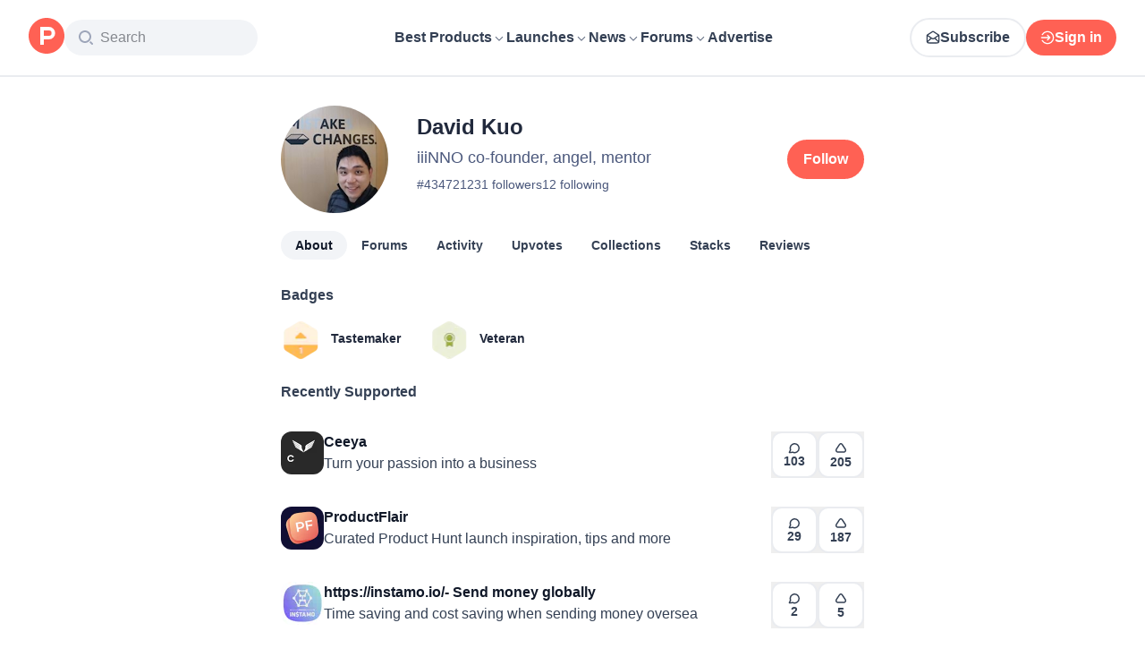

--- FILE ---
content_type: application/javascript; charset=UTF-8
request_url: https://www.producthunt.com/_next/static/chunks/cf8821fd0ec151eb.js
body_size: 25825
content:
;!function(){try { var e="undefined"!=typeof globalThis?globalThis:"undefined"!=typeof global?global:"undefined"!=typeof window?window:"undefined"!=typeof self?self:{},n=(new e.Error).stack;n&&((e._debugIds|| (e._debugIds={}))[n]="ce51e2d9-14ad-5db4-e089-078cd73d2aa6")}catch(e){}}();
(globalThis.TURBOPACK||(globalThis.TURBOPACK=[])).push(["object"==typeof document?document.currentScript:void 0,359633,e=>{e.v({content:"styles-module__Fyhhja__content",contentCenter:"styles-module__Fyhhja__contentCenter",overlay:"styles-module__Fyhhja__overlay"})},428855,e=>{e.v({close:"styles-module__M9tVaG__close",error:"styles-module__M9tVaG__error",message:"styles-module__M9tVaG__message",notice:"styles-module__M9tVaG__notice",success:"styles-module__M9tVaG__success"})},224283,(e,t,n)=>{var i=e.r(374009),a=e.r(12447);t.exports=function(e,t,n){var r=!0,l=!0;if("function"!=typeof e)throw TypeError("Expected a function");return a(n)&&(r="leading"in n?!!n.leading:r,l="trailing"in n?!!n.trailing:l),i(e,t,{leading:r,maxWait:t,trailing:l})}},386763,e=>{e.v({container:"styles-module__-dyNpq__container",dropdown:"styles-module__-dyNpq__dropdown",hovered:"styles-module__-dyNpq__hovered",left:"styles-module__-dyNpq__left",right:"styles-module__-dyNpq__right",separator:"styles-module__-dyNpq__separator",shadow:"styles-module__-dyNpq__shadow",small:"styles-module__-dyNpq__small"})},244406,e=>{e.v({appBanner:"styles-module__mPHQIa__appBanner"})},674872,e=>{"use strict";var t=e.i(843476),n=e.i(521110);class i extends Error{statusCode;constructor(e){super(`Status code: ${e}`),this.statusCode=e,this.name="StatusCodeError"}}var a=e.i(271645),r=e.i(844363),l=e.i(190683),o=e.i(842966);function s({error:e}){if(e instanceof i)return(0,t.jsx)(r.default,{code:e.statusCode});if((0,n.isApolloError)(e))return(0,t.jsx)(r.default,{code:500,bodyText:l.isDevelopment||l.isTest?(0,o.getMessage)(e):null});throw e}class d extends a.Component{constructor(e){super(e),this.state={}}static getDerivedStateFromError(e){if(e instanceof i||(0,n.isApolloError)(e))return{error:e};throw e}render(){return this.state.error?(0,t.jsx)(s,{error:this.state.error,reset:()=>this.setState({error:void 0})}):this.props.children}}e.s(["ErrorBoundary",()=>d],674872)},502531,e=>{"use strict";var t,n,i,a,r,l,o,s,d,c,u,m,f,p,h,g,v,k,x,w,y,N,b,j,S,_,E,F,C,P,T,L,M=e.i(843476),I=e.i(271645),O=e.i(662226),D=e.i(663813),A=e.i(359633);e.i(771908);var B=e.i(823433),z=e.i(343794),V=e.i(112190),R=e.i(748812),H=e.i(384383),U=e.i(180358);function W({children:e}){let[t,n]=I.useState(!1),i={transition:"transform 300ms ease-in-out, opacity 300ms ease-in-out",transform:t?"translateY(0)":"translateY(100%)",opacity:+!!t,zIndex:U.default.zIndexOverIntercomButton};return I.useEffect(()=>{let e=setTimeout(()=>{n(!0)},0);return()=>clearTimeout(e)},[]),(0,M.jsx)("div",{style:i,className:"fixed inset-x-0 bottom-0 mt-24 w-full overflow-hidden rounded-t-xl bg-white","data-modal-background":!0,children:e})}function q({hasBackground:e,withoutPadding:t,children:n,backgroundClassName:i,mobilePosition:a}){return e?(0,M.jsx)("div",{className:(0,z.default)({[A.default.contentCenter]:"center"===a},"mb-10 mt-16 flex justify-center"),"data-modal-background":!0,children:(0,M.jsx)("div",{className:(0,z.default)("box-border min-w-0 max-w-6xl overflow-hidden rounded bg-white shadow-sm ",i,t?"p-0":"p-4 sm:p-8"),children:n})}):(0,M.jsx)(M.Fragment,{children:n})}var $=e.i(199626);function G(){var e,t;let n,i,a=(0,V.useModalState)(),{close:r}=(e=a,n=I.useRef(null),i=I.useCallback(()=>{e&&(n&&n.current?n.current():(0,B.closeModal)(),e.onClose?.())},[e,n]),(0,R.useKeyUp)("Escape",i),{close:i});if(t=a,I.useEffect(()=>{let e=window.document.querySelector('[data-modal-container="modal"]');e&&(e.scrollTop=0)},[t]),!a)return null;let l=a.background??!0,o=a.presentation??"default";return(0,M.jsxs)($.ModalProvider,{children:[(0,M.jsx)(K,{}),(0,M.jsxs)("div",{className:(0,z.default)(A.default.overlay,"overlay fixed inset-0 z-30 overflow-auto bg-black/70",!l&&"z-50"),"data-test":"modal","data-modal-container":"modal",onMouseDown:e=>{var t,n;return t=e,n=r,void((t.target.getAttribute("data-modal-container")||t.target.getAttribute("data-modal-background"))&&n())},children:[!a.hideCloseButton&&(0,M.jsx)("a",{className:"group absolute left-0 top-3 z-40 flex size-3 cursor-pointer flex-row items-center rounded-r-3xl bg-black/70 p-3 shadow-md sm:left-6 sm:rounded-full sm:bg-white","data-test":"modal-close",onClick:r,title:"Close",children:(0,M.jsx)(D.default,{className:"fill-white transition-colors group-hover:fill-brand-500 sm:fill-black"})}),"default"===o?(0,M.jsx)(q,{hasBackground:l,withoutPadding:a.withoutPadding,backgroundClassName:a.backgroundClassName,mobilePosition:a.mobilePosition,children:a.content}):(0,M.jsx)(W,{children:a.content})]})]})}function K(){return(0,H.default)(),null}var Q=e.i(428855),X=e.i(596441),Y=e.i(118412);function Z(){let[e,t]=I.useState(null),n=I.useCallback(()=>t(null),[t]);return((0,X.useEventBus)("NoticeOpen",t),e)?(0,M.jsxs)("div",{"data-test":`header-notice-${e.type}`,className:(0,z.default)(Q.default.notice,Q.default[e.type],"box-border flex flex-row items-center justify-center"),children:[(0,M.jsx)(J,{close:n,timeout:e.timeout}),e.message,(0,M.jsx)(D.default,{"data-test":"header-notice-close",className:Q.default.close,onClick:n})]}):null}function J({close:e,timeout:t=5e3}){return(0,Y.useEffectTimeout)(e,[e],t),null}var ee=e.i(224283);let et=({top:e,left:t,bottom:n,right:i,height:a,width:r})=>({top:e,left:t,bottom:n,right:i,height:a,width:r}),en=[function({popoverBounds:e,targetBounds:t,spacing:n}){return{left:t.left+t.width/2-e.width/2,top:t.bottom+n}},function({popoverBounds:e,targetBounds:t,spacing:n}){return{left:t.right-e.width,top:t.bottom+n}},function({targetBounds:e,spacing:t}){return{left:e.left,top:e.bottom+t}},function({popoverBounds:e,targetBounds:t,spacing:n}){return{left:t.left+t.width/2-e.width/2,top:t.top-n-e.height}},function({popoverBounds:e,targetBounds:t,spacing:n}){return{left:t.right-e.width,top:t.top-n-e.height}},function({popoverBounds:e,targetBounds:t,spacing:n}){return{left:t.left,top:t.top-n-e.height}},function({popoverBounds:e,targetBounds:t,spacing:n}){return{left:t.left-e.width-n,top:t.top+t.height/2-e.height/2}},function({popoverBounds:e,targetBounds:t,spacing:n}){return{left:t.right+n,top:t.top+t.height/2-e.height/2}},function({popoverBounds:e,targetBounds:t,spacing:n}){return{left:t.left-e.width-n,top:t.top}},function({targetBounds:e,spacing:t}){return{left:e.right+t,top:e.top}},function({popoverBounds:e,targetBounds:t,spacing:n}){return{left:t.left-e.width-n,top:t.top-e.height+t.height}},function({popoverBounds:e,targetBounds:t,spacing:n}){return{left:t.right+n,top:t.top-e.height+t.height}}];var ei=e.i(183908),ea=e.i(190683),er=e.i(340811);function el(){let e=function(){let[e,t]=I.useState(null),n=I.useMemo(()=>({open(n){e&&e.target===n.target&&e.content===n.content||t(n)},toggle(n){e&&(e.target===n.target||e.content===n.content)?t(null):t(n)},close(){t(null)},handleUrlChange(){t(null)}}),[e,t]);return(0,er.default)("popstate",n.handleUrlChange),(0,X.useEventBus)("PopoverOpen",n.open),(0,X.useEventBus)("PopoverToggle",n.toggle),(0,X.useEventBus)("PopoverClose",n.close),(0,X.useEventBus)("ModalOpen",n.close),(0,X.useEventBus)("ModalClose",n.close),e}();return e?(0,M.jsx)(eo,{popover:e}):null}function eo({popover:e}){let t=(0,I.useRef)(null),[n,i]=(0,I.useState)({left:0,top:0}),a=(0,I.useMemo)(()=>document.querySelector('[data-test="modal"]')||window,[]),r=(0,I.useMemo)(()=>(0,ee.default)(()=>{if(t.current){var n,a;let r,l,o,s,d,c;i((n=t.current,a=e.target,r=window.innerWidth+window.pageXOffset,l=window.innerHeight+window.pageYOffset,o=et(n.getBoundingClientRect()),s=et(a.getBoundingClientRect()),d=et(document.body.getBoundingClientRect()),s.top-=d.top,s.bottom-=d.top,s.left-=d.left,s.right-=d.left,c={popoverBounds:o,targetBounds:s,viewportBottom:l,viewportRight:r,spacing:12},(en.find(e=>{let{left:t,top:n}=e(c),{popoverBounds:i,viewportRight:a,viewportBottom:r,spacing:l}=c;return!(t<0)&&!(n<0)&&!(t+i.width+l>a)&&!(n+i.height+l>r)})||en[0])(c)))}},100),[e.target]),l=(0,I.useCallback)(n=>{let i=e.target;!i||!i.parentNode||i.contains(n.target)||t.current&&t.current.contains(n.target)||(0,ei.closePopover)()},[e.target]);return(0,I.useEffect)(()=>(r(),document.addEventListener("click",l),window.addEventListener("resize",r),ea.isTest||a.addEventListener("scroll",ei.closePopover),()=>{document.removeEventListener("click",l),window.removeEventListener("resize",r),a.removeEventListener("scroll",ei.closePopover)}),[l,e.target,r,a]),(0,I.useEffect)(()=>{r()},[e,r]),(0,M.jsx)(es,{style:n,ref:t,children:e.content})}let es=({ref:e,children:t,style:n})=>(0,M.jsx)("div",{className:"absolute z-60 overflow-hidden rounded-xl border border-light-blue bg-white shadow-lg",ref:e,"data-test":"popover",style:n,children:t}),ed={kind:"Document",definitions:[{kind:"OperationDefinition",operation:"mutation",name:{kind:"Name",value:"ViewerPushTokenRegister"},variableDefinitions:[{kind:"VariableDefinition",variable:{kind:"Variable",name:{kind:"Name",value:"token"}},type:{kind:"NamedType",name:{kind:"Name",value:"String"}}}],selectionSet:{kind:"SelectionSet",selections:[{kind:"Field",alias:{kind:"Name",value:"response"},name:{kind:"Name",value:"viewerPushTokenRegister"},arguments:[{kind:"Argument",name:{kind:"Name",value:"input"},value:{kind:"ObjectValue",fields:[{kind:"ObjectField",name:{kind:"Name",value:"browserPushToken"},value:{kind:"Variable",name:{kind:"Name",value:"token"}}}]}}],selectionSet:{kind:"SelectionSet",selections:[{kind:"Field",name:{kind:"Name",value:"clientMutationId"}}]}}]}}]};var ec=e.i(924345),eu=e.i(263675),em=e.i(807104);async function ef(){ea.areExternalScriptsEnabled&&ec.isBrowser&&!ea.isTest&&ea.NEXT_PUBLIC_ONESIGNAL_VENDOR_APP_KEY&&"https:"===window.location.protocol&&await ep()&&(function(){if(eh)return;let e=document.createElement("script");e.type="text/javascript",e.src="https://cdn.onesignal.com/sdks/OneSignalSDK.js",e.defer=!0,document.getElementsByTagName("head")[0].appendChild(e),eh=!0}(),window.OneSignal=window.OneSignal||[],window.OneSignal.push(()=>{if(!window.OneSignal.isPushNotificationsSupported)return;let e=ea.NEXT_PUBLIC_ONESIGNAL_WEBHOOK_URL?{cors:!0,"notification.displayed":ea.NEXT_PUBLIC_ONESIGNAL_WEBHOOK_URL,"notification.clicked":ea.NEXT_PUBLIC_ONESIGNAL_WEBHOOK_URL,"notification.dismissed":ea.NEXT_PUBLIC_ONESIGNAL_WEBHOOK_URL}:{};window.OneSignal.push(["init",{appId:ea.NEXT_PUBLIC_ONESIGNAL_VENDOR_APP_KEY,safari_web_id:"web.com.producthunt.site",persistNotification:!1,autoRegister:!0,webhooks:e,welcomeNotification:{title:"Welcome 🙌🎉",message:"Thanks for subscribing!"}}]),window.OneSignal.push(()=>{window.OneSignal.getExternalUserId().then(e=>{if(!e){let e=(0,eu.readViewerFragment)(window.apolloClient);e.user?.id&&window.OneSignal.setExternalUserId(e.user.id)}}),window.OneSignal.getUserId(e=>{e&&window.apolloClient.mutate({mutation:ed,variables:{token:e}})})})}))}async function ep(){if(!("Notification"in window)||"default"!==Notification.permission)return!1;(0,em.trackBrowserNotificationPopup)({action:"displayed"});try{let e=await Notification.requestPermission();if("denied"===e)return(0,em.trackBrowserNotificationPopup)({action:"rejected"}),!1;if("granted"===e)return(0,em.trackBrowserNotificationPopup)({action:"subscribed"}),!0;return(0,em.trackBrowserNotificationPopup)({action:"closed"}),!1}catch(e){return!1}}let eh=!1,eg=!1,ev=I.memo(function(){return I.useEffect(()=>{eg||(eg=!0,setTimeout(ef,4e3))},[]),null});var ek=e.i(870608);let ex=(0,ek.default)(()=>e.A(955002));function ew(){let e=(0,eu.useViewerFragment)(),[t,n]=I.useState(!1);return(I.useEffect(()=>{null!==e&&n(e.showCommentWarning)},[e]),t)?(0,M.jsx)(ex,{setIsVisible:n}):null}var ey=e.i(618566);e.i(505110);var eN=e.i(487962),eb=e.i(744863),ej=e.i(297936),eS=e.i(606188);let e_={kind:"Document",definitions:[{kind:"OperationDefinition",operation:"mutation",name:{kind:"Name",value:"UserProfileWarningAccept"},variableDefinitions:[{kind:"VariableDefinition",variable:{kind:"Variable",name:{kind:"Name",value:"input"}},type:{kind:"NonNullType",type:{kind:"NamedType",name:{kind:"Name",value:"UserProfileWarningAcceptInput"}}}}],selectionSet:{kind:"SelectionSet",selections:[{kind:"Field",alias:{kind:"Name",value:"response"},name:{kind:"Name",value:"userProfileWarningAccept"},arguments:[{kind:"Argument",name:{kind:"Name",value:"input"},value:{kind:"Variable",name:{kind:"Name",value:"input"}}}],selectionSet:{kind:"SelectionSet",selections:[{kind:"Field",name:{kind:"Name",value:"node"},selectionSet:{kind:"SelectionSet",selections:[{kind:"Field",name:{kind:"Name",value:"showProfileWarning"}}]}},{kind:"Field",name:{kind:"Name",value:"errors"},selectionSet:{kind:"SelectionSet",selections:[{kind:"Field",name:{kind:"Name",value:"field"}},{kind:"Field",name:{kind:"Name",value:"messages"}}]}}]}}]}}]};function eE(){let e=(0,eu.useViewerFragment)(),t=(0,ey.usePathname)()===eN.user.userDetails();return!e?.showProfileWarning||e?.showCommentWarning||t?null:(0,M.jsx)("div",{className:"fixed inset-0 z-40 bg-black/50 backdrop-blur-sm","data-test":"profile-warning-overlay",children:(0,M.jsx)(eb.default,{padding:!1,children:(0,M.jsxs)("div",{className:"fixed left-1/2 top-1/2 z-50 flex max-w-full -translate-x-1/2 -translate-y-1/2 flex-col gap-3 rounded-lg bg-white p-4 shadow-lg backdrop-blur sm:mx-4 sm:w-auto","data-test":"profile-warning-modal",children:[(0,M.jsx)("div",{className:"mb-2 text-24 font-bold","data-test":"profile-warning-title",children:"Update your profile"}),(0,M.jsxs)("div",{className:"mb-4 max-w-md",children:[(0,M.jsx)("div",{className:"mb-4 text-16 font-semibold","data-test":"profile-warning-action",children:"To continue contributing:"}),(0,M.jsxs)("div",{className:"mb-4","data-test":"profile-warning-guidelines",children:[(0,M.jsx)("div",{className:"mb-2",children:"• Use a real photo of yourself (not a logo or blank)"}),(0,M.jsx)("div",{className:"mb-2",children:"• Use your real name (not a company or brand)"}),(0,M.jsx)("div",{className:"mb-4",children:"• Add social links if available"})]}),(0,M.jsx)("div",{"data-test":"profile-warning-closing",children:"This helps keep Product Hunt authentic and trustworthy."})]}),(0,M.jsx)("div",{className:"flex justify-end",children:(0,M.jsx)(eS.default,{to:eN.user.userDetails(),"data-test":"update-profile-link",children:(0,M.jsx)(ej.default.Primary,{title:"Update profile",mutation:e_,input:{agreed:!0},"data-test":"update-profile-button"})})})]})})})}let eF=(0,ek.default)(()=>e.A(555914),{ssr:!1});function eC(){let e=(0,eu.useViewerFragment)(),[t,n]=I.useState(!1);return(I.useEffect(()=>{null!==e&&n(e.showCookiePolicy)},[e]),t)?(0,M.jsx)(eF,{setIsVisible:n}):null}var eP=e.i(831704),eT=e.i(65389),eL=e.i(154034);let eM=(0,ek.default)(()=>e.A(601854),{ssr:!1});function eI(){let e=(0,eT.default)(),t=(0,eP.useIsMobile)();return(0,eL.default)()||!t||"/"!==e.pathname?null:(0,M.jsx)(eM,{})}var eO=e.i(855309),eD=e.i(657642),eA=e.i(635413),eB=e.i(919734),ez=e.i(595506),eV=e.i(419331),eR=e.i(552771);let eH=(0,ek.default)(()=>e.A(832501));function eU(){let e=function(){let e=(0,eP.useIsDesktop)(),[t,n]=I.useState("Search");return I.useEffect(()=>{e&&n(`Search ( ${ec.isBrowser&&navigator?.userAgent.toLowerCase().indexOf("mac")>=0?"⌘":"ctrl"} + k )`)},[e]),t}(),t=(0,eP.useIsTablet)(),{pathname:n,query:i}=(0,eT.default)(),a=()=>{(0,eR.trackSpotlightOpen)({pathname:n}),(0,B.openModal)({content:(0,M.jsx)(eH,{defaultValue:i.q}),withoutPadding:!0,backgroundClassName:"sm:!rounded-[10px]"})};return((0,R.useKeyDown)("k",a,{metaModified:!0}),t)?(0,M.jsx)("button",{"area-label":"search",className:"size-10 rounded-full border-2 border-gray-200 hover:border-gray-300 hover:bg-gray-50 dark:border-gray-dark-800",onClick:a,children:(0,M.jsx)(eV.default,{})}):(0,M.jsx)(M.Fragment,{children:(0,M.jsxs)("div",{className:"relative",onClick:a,children:[(0,M.jsx)(eV.default,{className:"absolute left-4 top-3 size-4"}),(0,M.jsx)("input",{readOnly:!0,"data-hj-allow":!0,"data-test":"header-search-input",autoComplete:"off",className:"input box-border h-10 w-full min-w-[164px] max-w-full cursor-pointer appearance-none rounded-full border-0 border-white bg-gray-100 px-10 pl-[40px] text-light-gray placeholder:text-[#85888E] focus:outline-none sm:w-full sm:max-w-[216px] sm:text-base dark:bg-gray-dark-800  dark:text-tertiary",name:"q",placeholder:e,defaultValue:i.q,title:"Search"})]})})}var eW=e.i(586245),eq=e.i(655523),e$=e.i(103509),eG=e.i(221539),eK=e.i(507226),eQ=e.i(577654),eX=e.i(640917),eY=e.i(258867),eZ=e.i(696286),eJ=e.i(15158),e0=e.i(316643),e1=e.i(149696);function e2(){return(e2=Object.assign.bind()).apply(null,arguments)}function e5(){return(e5=Object.assign.bind()).apply(null,arguments)}function e3(){return(e3=Object.assign.bind()).apply(null,arguments)}function e4(){return(e4=Object.assign.bind()).apply(null,arguments)}function e6(){return(e6=Object.assign.bind()).apply(null,arguments)}function e7(){return(e7=Object.assign.bind()).apply(null,arguments)}function e8(){return(e8=Object.assign.bind()).apply(null,arguments)}function e9(){return(e9=Object.assign.bind()).apply(null,arguments)}function te(){return(te=Object.assign.bind()).apply(null,arguments)}function tt(){return(tt=Object.assign.bind()).apply(null,arguments)}function tn(){return(tn=Object.assign.bind()).apply(null,arguments)}function ti({icon:e}){if(!e)return null;let t=ta[e];return(0,M.jsx)("div",{style:{backgroundColor:tr[e]},className:"flex size-11 items-center justify-center rounded transition-all ease-out",children:(0,M.jsx)(t,{className:"!size-6"})})}let ta={launch_archive:function(e){return I.createElement("svg",e5({xmlns:"http://www.w3.org/2000/svg",width:24,height:24,fill:"none"},e),i||(i=I.createElement("g",{stroke:"#F86C60",strokeLinecap:"round",strokeLinejoin:"round",strokeWidth:1.5,clipPath:"url(#LaunchArchive_svg__a)"},I.createElement("path",{d:"M9 17.25s-.75 3-5.25 3c0-4.5 3-5.25 3-5.25m11.167-4.416c2.25-2.25 2.39-4.927 2.32-6.12a.75.75 0 0 0-.7-.7c-1.194-.071-3.869.068-6.12 2.32L7.5 12l4.5 4.5zM12.75 6.75H6.97a.75.75 0 0 0-.53.22l-3.22 3.22a.75.75 0 0 0 .425 1.272L7.5 12"}),I.createElement("path",{d:"M17.25 11.25v5.78a.75.75 0 0 1-.22.53l-3.22 3.22a.75.75 0 0 1-1.272-.425L12 16.5"}))),a||(a=I.createElement("defs",null,I.createElement("clipPath",{id:"LaunchArchive_svg__a"},I.createElement("path",{fill:"#fff",d:"M0 0h24v24H0z"})))))},launch_guide:function(e){return I.createElement("svg",e3({xmlns:"http://www.w3.org/2000/svg",width:24,height:24,fill:"none"},e),r||(r=I.createElement("g",{stroke:"#3979E3",strokeWidth:1.5,clipPath:"url(#LaunchGuide_svg__a)"},I.createElement("path",{strokeMiterlimit:10,d:"M12 21a9 9 0 1 0 0-18 9 9 0 0 0 0 18Z"}),I.createElement("path",{strokeLinecap:"round",strokeLinejoin:"round",d:"m16.5 7.5-6 3-3 6 6-3z"}))),l||(l=I.createElement("defs",null,I.createElement("clipPath",{id:"LaunchGuide_svg__a"},I.createElement("path",{fill:"#fff",d:"M0 0h24v24H0z"})))))},newsletter:function(e){return I.createElement("svg",e4({xmlns:"http://www.w3.org/2000/svg",width:24,height:24,fill:"none"},e),o||(o=I.createElement("g",{stroke:"#6D68D4",strokeLinecap:"round",strokeLinejoin:"round",strokeWidth:1.5,clipPath:"url(#Newsletter_svg__a)"},I.createElement("path",{d:"M3 5.25h18V18a.75.75 0 0 1-.75.75H3.75A.75.75 0 0 1 3 18z"}),I.createElement("path",{d:"m21 5.25-9 8.25-9-8.25"}))),s||(s=I.createElement("defs",null,I.createElement("clipPath",{id:"Newsletter_svg__a"},I.createElement("path",{fill:"#fff",d:"M0 0h24v24H0z"})))))},stories:function(e){return I.createElement("svg",e6({xmlns:"http://www.w3.org/2000/svg",width:24,height:24,fill:"none"},e),d||(d=I.createElement("g",{stroke:"#F468AC",strokeLinecap:"round",strokeLinejoin:"round",strokeWidth:1.5,clipPath:"url(#Stories_svg__a)"},I.createElement("path",{d:"M12 8.25a3 3 0 0 1 3-3h6a.75.75 0 0 1 .75.75v12a.75.75 0 0 1-.75.75h-6a3 3 0 0 0-3 3M2.25 18a.75.75 0 0 0 .75.75h6a3 3 0 0 1 3 3V8.25a3 3 0 0 0-3-3H3a.75.75 0 0 0-.75.75zM15 9h3.75M15 12h3.75M15 15h3.75"}))),c||(c=I.createElement("defs",null,I.createElement("clipPath",{id:"Stories_svg__a"},I.createElement("path",{fill:"#fff",d:"M0 0h24v24H0z"})))))},discussions:function(e){return I.createElement("svg",e2({xmlns:"http://www.w3.org/2000/svg",width:24,height:24,fill:"none"},e),t||(t=I.createElement("g",{stroke:"#DE62B6",strokeLinecap:"round",strokeLinejoin:"round",strokeWidth:1.5,clipPath:"url(#Discussions_svg__a)"},I.createElement("path",{d:"M6.71 13.5 3 16.5v-12a.75.75 0 0 1 .75-.75h12a.75.75 0 0 1 .75.75v8.25a.75.75 0 0 1-.75.75z"}),I.createElement("path",{d:"M7.5 13.5v3.75a.75.75 0 0 0 .75.75h9.04L21 21V9a.75.75 0 0 0-.75-.75H16.5"}))),n||(n=I.createElement("defs",null,I.createElement("clipPath",{id:"Discussions_svg__a"},I.createElement("path",{fill:"#fff",d:"M0 0h24v24H0z"})))))},streaks:function(e){return I.createElement("svg",e7({xmlns:"http://www.w3.org/2000/svg",width:24,height:24,fill:"none"},e),u||(u=I.createElement("g",{stroke:"#F10202",strokeLinecap:"round",strokeLinejoin:"round",strokeWidth:1.5,clipPath:"url(#Streaks_svg__a)"},I.createElement("path",{d:"M12.75 18c1.875-.316 3.432-1.875 3.75-3.75"}),I.createElement("path",{d:"m10.5 9 2.463-6.75C14.987 3.93 19.5 8.264 19.5 13.5a7.5 7.5 0 0 1-15 0c0-2.866 1.352-5.462 2.906-7.5z"}))),m||(m=I.createElement("defs",null,I.createElement("clipPath",{id:"Streaks_svg__a"},I.createElement("path",{fill:"#fff",d:"M0 0h24v24H0z"})))))},events:function(e){return I.createElement("svg",e8({xmlns:"http://www.w3.org/2000/svg",width:24,height:24,fill:"none"},e),f||(f=I.createElement("g",{stroke:"#3F9E58",strokeLinecap:"round",strokeLinejoin:"round",strokeWidth:1.5,clipPath:"url(#Event_svg__a)"},I.createElement("path",{d:"M19.5 3.75h-15a.75.75 0 0 0-.75.75v15c0 .414.336.75.75.75h15a.75.75 0 0 0 .75-.75v-15a.75.75 0 0 0-.75-.75m-3-1.5v3m-9-3v3m-3.75 3h16.5"}),I.createElement("path",{d:"m8.625 14.25 2.25 2.25 4.5-4.5"}))),p||(p=I.createElement("defs",null,I.createElement("clipPath",{id:"Event_svg__a"},I.createElement("path",{fill:"#fff",d:"M0 0h24v24H0z"})))))},topics:function(e){return I.createElement("svg",e9({xmlns:"http://www.w3.org/2000/svg",width:24,height:24,fill:"none"},e),h||(h=I.createElement("g",{stroke:"#D88406",strokeLinecap:"round",strokeLinejoin:"round",strokeWidth:1.5,clipPath:"url(#Topics_svg__a)"},I.createElement("path",{d:"M8.25 21.75h7.5m-8.372-6.094A7.49 7.49 0 0 1 4.5 9.792c-.023-4.065 3.255-7.448 7.32-7.542a7.5 7.5 0 0 1 4.812 13.397 2.28 2.28 0 0 0-.882 1.79V18a.75.75 0 0 1-.75.75H9a.75.75 0 0 1-.75-.75v-.562a2.26 2.26 0 0 0-.872-1.782"}),I.createElement("path",{d:"M12.75 5.25c1.875.316 3.432 1.875 3.75 3.75"}))),g||(g=I.createElement("defs",null,I.createElement("clipPath",{id:"Topics_svg__a"},I.createElement("path",{fill:"#fff",d:"M0 0h24v24H0z"})))))},categories:function(e){return I.createElement("svg",te({xmlns:"http://www.w3.org/2000/svg",width:24,height:24,fill:"none"},e),v||(v=I.createElement("g",{stroke:"#6977A2",strokeLinecap:"round",strokeLinejoin:"round",strokeWidth:1.5,clipPath:"url(#Categories_svg__a)"},I.createElement("path",{d:"M9 6.006h11.25m-11.25 6h11.25m-11.25 6h11.25m-16.5-12h1.5m-1.5 6h1.5m-1.5 6h1.5"}))),k||(k=I.createElement("defs",null,I.createElement("clipPath",{id:"Categories_svg__a"},I.createElement("path",{fill:"#fff",d:"M0 .006h24v24H0z"})))))},megaphone:e.i(407296).default,changelog:function(e){return I.createElement("svg",tt({xmlns:"http://www.w3.org/2000/svg",width:24,height:24,fill:"none"},e),x||(x=I.createElement("g",{stroke:"#579167",strokeLinecap:"round",strokeLinejoin:"round",strokeWidth:1.5,clipPath:"url(#Changelog_svg__a)"},I.createElement("path",{d:"M10.5 10.5h6m-6 3h6m3-9.75h-15a.75.75 0 0 0-.75.75v15c0 .414.336.75.75.75h15a.75.75 0 0 0 .75-.75v-15a.75.75 0 0 0-.75-.75m-12 0v16.5"}))),w||(w=I.createElement("defs",null,I.createElement("clipPath",{id:"Changelog_svg__a"},I.createElement("path",{fill:"#fff",d:"M0 0h24v24H0z"})))))},orbit_awards:function(e){return I.createElement("svg",tn({xmlns:"http://www.w3.org/2000/svg",width:42,height:46,fill:"none",viewBox:"0 0 42 46"},e),y||(y=I.createElement("path",{fill:"#FF6154",d:"M0 16.069v12.89c0 3.467 1.832 6.651 4.85 8.423l10.835 6.317c3.044 1.772 6.836 1.772 9.906 0l10.834-6.317a9.77 9.77 0 0 0 4.85-8.423V16.07c0-3.467-1.831-6.651-4.85-8.423L25.592 1.329c-3.044-1.772-6.837-1.772-9.906 0L4.85 7.646A9.77 9.77 0 0 0 0 16.069"})),I.createElement("path",{d:"M34.471 12.05c-2.085-2.293-7.732-1.312-13.781 2.057q-.515.287-1.034.598l-.153.091q-.244.146-.486.298a42.3 42.3 0 0 0-5.777 4.326q-.836.746-1.586 1.5a32 32 0 0 0-2.078 2.29c-3.3 4.032-4.535 7.828-2.769 9.768 1.755 1.93 6.03 1.54 10.947-.639.296-.131.243-.525-.077-.594-2.573-.555-4.603-2.391-5.234-4.73a6 6 0 0 1-.206-1.547v-.03c1.297 2.62 4.187 4.445 7.545 4.445 2.485 0 4.714-.999 6.229-2.578a37.5 37.5 0 0 0 4.73-4.376l.097-.11c3.938-4.393 5.544-8.667 3.633-10.77m-5.392 7.637a4.2 4.2 0 0 1-1.123 1.476c-.437-2.56-2.287-4.693-4.8-5.718a4.93 4.93 0 0 1 2.412-.633c1.208 0 2.359.46 3.096 1.351.844 1.016.949 2.347.415 3.524",style:{fill:"#fff"}}),N||(N=I.createElement("path",{fill:"#FF6154",fillRule:"evenodd",d:"M20.768 22.338H18.83v-1.872h1.938c.567 0 1.027.419 1.027.937s-.46.936-1.027.936zm0-3.12h-3.307v6.239h1.368v-1.872h1.938c1.322 0 2.394-.978 2.394-2.184 0-1.205-1.072-2.183-2.394-2.183z",clipRule:"evenodd"})),I.createElement("path",{d:"M12.336 18.784a42 42 0 0 1 5.555-4.186c-3.581.214-5.894 2.307-6.487 5.047q.453-.432.931-.861",style:{fill:"#fff"}}))}},tr={launch_archive:"#ffe6e4",launch_guide:"#e5efff",newsletter:"#eae9ff",stories:"#ffe9f4",discussions:"#ffe9f8",streaks:"#ffe4e4",events:"#cff2d8",topics:"#ffeeb2",categories:"#dadee9",megaphone:"#d5f3dd",changelog:"#cffcdb",orbit_awards:"#ffe8e6"};var tl=e.i(386763);function to({to:e,title:t,subtitle:n,icon:i,skipNextRouter:a,target:r}){let l=i?tr[i]:"#fff";return(0,M.jsx)(eS.default,{to:e,target:r,skipNextRouter:a,onClick:()=>{(0,em.trackHeaderClick)({legacy:!1,title:t})},children:(0,M.jsxs)("div",{className:(0,z.default)("my-2 flex flex-row gap-4 rounded-lg","hover:bg-gray-50 dark:hover:bg-gray-dark-800","dark:bg-gray-dark-900 dark:bg-[image:none]",i?"bg-[image:var(--submenu-item-background)]":"bg-white",tl.default.container),style:{"--submenu-item-background":`linear-gradient(to right, ${(0,e1.hexToRGBA)(l,.25)} 50%, rgba(255, 255, 255, 0.3) 50%)`},children:[(0,M.jsx)(ti,{icon:i}),(0,M.jsxs)("div",{className:"flex flex-1 flex-col",children:[(0,M.jsx)("span",{className:"text-14 text-primary",children:t}),(0,M.jsx)("span",{className:"text-12 text-secondary",children:n})]})]})})}var ts=e.i(277296),td=e.i(960973),tc=e.i(299049);function tu({title:e}){let t=(0,eu.default)(),n=tp[e];return n?(0,M.jsx)(n,{isModerator:!!t?.isAdmin}):null}tu.isMenu=e=>!!tp[e];let tm={ref:"header_nav"};function tf(){let e=(0,td.serverDateToPST)(new Date);return eG.leaderboard.daily({year:e.getFullYear(),month:e.getMonth()+1,day:e.getDate()},tm)}let tp={Launches:()=>(0,M.jsxs)(M.Fragment,{children:[(0,M.jsx)(to,{icon:"launch_archive",title:"Launch archive",subtitle:"Most-loved launches by the community",to:tf()}),(0,M.jsx)(to,{icon:"launch_guide",title:"Launch Guide",subtitle:"Checklists and pro tips for launching",to:eK.launchGuide.index(tm)})]}),News:()=>(0,M.jsxs)(M.Fragment,{children:[(0,M.jsx)(to,{icon:"newsletter",title:"Newsletter",subtitle:"The best of Product Hunt, every day",to:eD.newsletters.index(tm)}),(0,M.jsx)(to,{icon:"stories",title:"Stories",subtitle:"Tech news, interviews, and tips from makers",to:eQ.stories.index(tm)}),(0,M.jsx)(to,{icon:"changelog",title:"Changelog",subtitle:"New Product Hunt features and releases",to:eX.changeLog.index(tm)})]}),Forums:()=>{let e=(0,tc.default)("ph_kittycoin_ranking");return(0,M.jsxs)(M.Fragment,{children:[(0,M.jsx)(to,{icon:"discussions",title:"Forums",subtitle:"Ask questions, find support, and connect",to:eA.forums.index(tm)}),e&&(0,M.jsx)(to,{icon:"launch_archive",title:"Kitty Coin Leaderboard",subtitle:"The highest scoring community members",to:eZ.kittyCoins.index(tm)}),(0,M.jsx)(to,{icon:"streaks",title:"Streaks",subtitle:"The most active community members",to:eY.visitStreaks.index(tm)}),(0,M.jsx)(to,{icon:"events",title:"Events",subtitle:"Meet others online and in-person",to:"https://lu.ma/producthunt",target:"_blank"})]})},"Best Products":()=>(0,M.jsx)(th,{}),"My profile":({isModerator:e})=>(0,M.jsxs)(M.Fragment,{children:[(0,M.jsx)(to,{title:"Profile",to:eN.user.profile()}),(0,M.jsx)(to,{title:"My products",to:eN.user.products()}),(0,M.jsx)(to,{title:"Settings",to:eN.user.settings()}),e&&(0,M.jsx)(to,{title:"Moderation",to:eN.user.moderation.index({kind:"unreviewed_today"})}),(0,M.jsx)(to,{title:"API dashboard",to:eN.user.applications()}),(0,M.jsx)(ts.Desktop,{children:(0,M.jsx)(e0.default,{className:"dark:border-gray-dark-800"})}),(0,M.jsx)(to,{title:"Logout",to:eJ.auth.logout(),skipNextRouter:!0})]})};function th(){return(0,M.jsxs)(M.Fragment,{children:[(0,M.jsx)(tg,{}),(0,M.jsx)(to,{icon:"categories",title:"Categories",subtitle:"Best and trending categories",to:eq.productCategories.index(tm)})]})}function tg(){return(0,M.jsx)(to,{icon:"orbit_awards",to:eq.productCategories.show({slug:"ai-dictation-apps"}),title:"Orbit Awards",subtitle:"Awards powered by what reviewers actually say"})}let tv={kind:"Document",definitions:[{kind:"OperationDefinition",operation:"query",name:{kind:"Name",value:"HeaderDesktopProductsNavigationQuery"},selectionSet:{kind:"SelectionSet",selections:[{kind:"Field",name:{kind:"Name",value:"featuredCategories"},selectionSet:{kind:"SelectionSet",selections:[{kind:"Field",name:{kind:"Name",value:"id"}},{kind:"Field",name:{kind:"Name",value:"name"}},{kind:"Field",name:{kind:"Name",value:"path"}},{kind:"Field",name:{kind:"Name",value:"parent"},selectionSet:{kind:"SelectionSet",selections:[{kind:"Field",name:{kind:"Name",value:"id"}},{kind:"Field",name:{kind:"Name",value:"name"}},{kind:"Field",name:{kind:"Name",value:"path"}}]}}]}},{kind:"Field",name:{kind:"Name",value:"trendingCategories"},selectionSet:{kind:"SelectionSet",selections:[{kind:"Field",name:{kind:"Name",value:"id"}},{kind:"Field",name:{kind:"Name",value:"name"}},{kind:"Field",name:{kind:"Name",value:"path"}}]}}]}}]};var tk=e.i(138413),tx=e.i(144560);function tw(e){let t=new Map;return e.forEach(e=>{if(!e.parent)return;let n=e.parent.id;t.has(n)||t.set(n,{...e.parent,children:[]}),t.get(n).children.push({id:e.id,name:e.name,path:e.path})}),[...t.values()]}function ty(){let{data:e,loading:t}=(0,tk.useQuery)(tv);return(0,M.jsxs)("li",{className:"group relative",children:[(0,M.jsxs)(eS.default,{onClick:tb,className:"group flex flex-row items-center gap-1 text-16 font-semibold text-secondary transition-all duration-300 group-hover:text-brand-500",to:eq.productCategories.index({ref:"header_nav"}),children:["Best Products",(0,M.jsx)(tx.default,{className:"size-4 stroke-gray-500 transition-all duration-300 group-hover:-rotate-90 group-hover:stroke-brand-500"})]}),e&&!t&&(0,M.jsx)(tN,{data:e})]})}function tN({data:e}){let t=tw(e.featuredCategories),n=[{id:"trending",name:"Trending Categories",path:eq.productCategories.index({ref:"header_nav"}),children:e.trendingCategories},...t],[i,a]=I.useState(n[0]??null);return(0,M.jsx)("div",{className:"absolute top-4 z-50 hidden w-fit translate-y-2 opacity-0 transition-all duration-200 ease-in group-hover:block group-hover:translate-y-0 group-hover:opacity-100",children:(0,M.jsxs)("div",{className:"mt-6 flex flex-col gap-4 overflow-hidden rounded-lg bg-primary p-4 shadow-lg dark:shadow-[0_4px_24px_-4px_rgba(0,0,0,0.5)]",children:[(0,M.jsx)(tg,{}),(0,M.jsxs)("div",{className:"flex max-h-[60vh] flex-row border-t border-light-blue pt-4 dark:border-gray-dark-800",children:[(0,M.jsxs)("div",{className:"mr-4 flex w-52 shrink-0 flex-col overflow-y-auto border-r border-light-blue pr-4 dark:border-gray-dark-800",children:[n.map(e=>(0,M.jsx)(e$.default,{className:(0,z.default)("rounded px-2 py-1 text-14 text-secondary hover:bg-indigo-25 dark:hover:bg-gray-dark-800",e.id===i?.id&&"bg-indigo-25 dark:bg-gray-dark-800"),onPointerEnter:()=>a(e),to:e.path,subjectId:e.id,subjectType:"category",onClick:tb,children:e.name},e.id)),(0,M.jsx)("div",{className:"my-2 border-t border-light-blue dark:border-gray-dark-800"}),(0,M.jsxs)(e$.default,{className:"flex items-center gap-2 rounded px-2 py-1 text-14 text-secondary hover:bg-indigo-25 dark:hover:bg-gray-dark-800",to:eq.productCategories.index({ref:"header_nav"}),subjectType:"category",onPointerEnter:()=>a(null),onClick:tb,children:[(0,M.jsxs)("svg",{className:"size-4 text-gray-400",viewBox:"0 0 24 24",fill:"currentColor",children:[(0,M.jsx)("circle",{cx:"5",cy:"12",r:"2"}),(0,M.jsx)("circle",{cx:"12",cy:"12",r:"2"}),(0,M.jsx)("circle",{cx:"19",cy:"12",r:"2"})]}),"Other Categories"]})]}),(0,M.jsx)("div",{className:"min-w-48 flex-1 overflow-y-auto",children:n.map(e=>(0,M.jsxs)("div",{className:(0,z.default)("flex flex-col gap-4",{hidden:e.id!==i?.id}),children:[(0,M.jsx)("span",{className:"text-14 font-semibold text-primary",children:e.name}),e.children.length>0&&(0,M.jsx)("div",{className:"flex flex-col gap-2",children:e.children.map(e=>(0,M.jsx)(e$.default,{className:"text-14 text-secondary hover:text-primary",to:e.path,subjectId:e.id,subjectType:"category",onClick:tb,children:e.name},`subcategory-${e.id}`))})]},e.id))})]})]})})}function tb(e){(0,em.trackHeaderClick)({legacy:!1,title:e.currentTarget.textContent||""})}function tj({title:e,children:t}){let n=["My profile","Submit"].includes(e||"")?"right":"left";return(0,M.jsx)("div",{className:(0,z.default)("absolute top-4 z-100 hidden translate-y-2 opacity-0 transition-all duration-300 group-hover:block group-hover:translate-y-0 group-hover:opacity-100","My profile"===e?"w-48":"w-[350px]","right"===n&&"right-0","left"===n&&"left-0"),children:(0,M.jsx)("div",{className:"mt-6 overflow-hidden rounded-lg bg-primary shadow-lg dark:shadow-[0_2px_8px_rgba(0,0,0,0.3)]",children:t})})}function tS({to:e,title:t,onClick:n,children:i,className:a}){let r=tu.isMenu(t);return(0,M.jsxs)("li",{className:(0,z.default)("group relative list-none",a),"data-test":`header-nav-link-${t.replace(/ /g,"-").toLowerCase()}`,children:[i||(0,M.jsx)(t_,{to:e,onClick:n,title:t,hasSubmenu:r}),r&&(0,M.jsx)(tj,{title:t,children:(0,M.jsx)("div",{className:"z-100 px-4 py-2",children:(0,M.jsx)(tu,{title:t})})})]})}function t_({to:e,onClick:t,title:n,hasSubmenu:i}){let a="cursor-pointer text-16 group flex flex-row items-center gap-1 font-semibold text-secondary transition-all duration-300 group-hover:text-brand-500";function r(e){(0,em.trackHeaderClick)({legacy:!1,title:n||"profile"}),t?.(e)}return e?(0,M.jsxs)(eS.default,{className:a,to:e,onClick:r,children:[n,i&&(0,M.jsx)(tx.default,{className:"size-4 stroke-gray-500 transition-all duration-300 group-hover:-rotate-90 group-hover:stroke-brand-500"})]}):(0,M.jsx)("button",{className:a,onClick:r,children:n})}var tE=e.i(369657),tF=e.i(81663);function tC(){return(tC=Object.assign.bind()).apply(null,arguments)}let tP=function(e){return I.createElement("svg",tC({xmlns:"http://www.w3.org/2000/svg",width:20,height:20,fill:"none",viewBox:"0 0 20 20"},e),b||(b=I.createElement("path",{stroke:"#475467",strokeLinecap:"round",strokeLinejoin:"round",strokeWidth:1.667,d:"M7.795 17.5a3.32 3.32 0 0 0 2.205.833 3.32 3.32 0 0 0 2.205-.833M15 6.667a5 5 0 0 0-10 0c0 2.575-.65 4.338-1.375 5.504-.612.984-.918 1.476-.907 1.613.012.152.044.21.167.3.11.083.609.083 1.606.083h11.018c.997 0 1.496 0 1.606-.082.123-.091.155-.15.167-.301.011-.137-.295-.63-.907-1.613C15.65 11.005 15 9.241 15 6.667"})))};var tT=e.i(188514),tL=e.i(82241),tM=e.i(861196),tI=e.i(622827),tO=e.i(43132),tD=e.i(112620),tA=e.i(546338),tB=e.i(412901);let tz={kind:"Document",definitions:[{kind:"OperationDefinition",operation:"query",name:{kind:"Name",value:"NotificationButtonQuery"},selectionSet:{kind:"SelectionSet",selections:[{kind:"Field",name:{kind:"Name",value:"notifications"},arguments:[{kind:"Argument",name:{kind:"Name",value:"first"},value:{kind:"IntValue",value:"5"}},{kind:"Argument",name:{kind:"Name",value:"unread"},value:{kind:"BooleanValue",value:!1}}],selectionSet:{kind:"SelectionSet",selections:[{kind:"Field",name:{kind:"Name",value:"edges"},selectionSet:{kind:"SelectionSet",selections:[{kind:"Field",name:{kind:"Name",value:"node"},selectionSet:{kind:"SelectionSet",selections:[{kind:"Field",name:{kind:"Name",value:"id"}},{kind:"FragmentSpread",name:{kind:"Name",value:"NotificationFeedItem"}}]}}]}},{kind:"Field",name:{kind:"Name",value:"pageInfo"},selectionSet:{kind:"SelectionSet",selections:[{kind:"Field",name:{kind:"Name",value:"hasNextPage"}},{kind:"Field",name:{kind:"Name",value:"endCursor"}}]}}]}}]}},{kind:"FragmentDefinition",name:{kind:"Name",value:"UseUserFollow"},typeCondition:{kind:"NamedType",name:{kind:"Name",value:"User"}},selectionSet:{kind:"SelectionSet",selections:[{kind:"Field",name:{kind:"Name",value:"id"}},{kind:"Field",name:{kind:"Name",value:"followersCount"}},{kind:"Field",name:{kind:"Name",value:"isFollowed"}}]}},{kind:"FragmentDefinition",name:{kind:"Name",value:"NotificationFeedItemActionButton"},typeCondition:{kind:"NamedType",name:{kind:"Name",value:"NotificationItem"}},selectionSet:{kind:"SelectionSet",selections:[{kind:"Field",name:{kind:"Name",value:"id"}},{kind:"Field",name:{kind:"Name",value:"ctaTitle"}},{kind:"Field",name:{kind:"Name",value:"path"}},{kind:"Field",name:{kind:"Name",value:"record"},selectionSet:{kind:"SelectionSet",selections:[{kind:"Field",name:{kind:"Name",value:"__typename"}},{kind:"InlineFragment",typeCondition:{kind:"NamedType",name:{kind:"Name",value:"User"}},selectionSet:{kind:"SelectionSet",selections:[{kind:"Field",name:{kind:"Name",value:"id"}},{kind:"FragmentSpread",name:{kind:"Name",value:"UseUserFollow"}}]}}]}}]}},{kind:"FragmentDefinition",name:{kind:"Name",value:"NotificationFeedItem"},typeCondition:{kind:"NamedType",name:{kind:"Name",value:"NotificationItem"}},selectionSet:{kind:"SelectionSet",selections:[{kind:"Field",name:{kind:"Name",value:"id"}},{kind:"Field",name:{kind:"Name",value:"title"}},{kind:"Field",name:{kind:"Name",value:"description"}},{kind:"Field",name:{kind:"Name",value:"read"}},{kind:"Field",name:{kind:"Name",value:"path"}},{kind:"Field",name:{kind:"Name",value:"createdAt"}},{kind:"Field",name:{kind:"Name",value:"image"}},{kind:"Field",name:{kind:"Name",value:"secondaryImage"}},{kind:"Field",name:{kind:"Name",value:"hint"}},{kind:"FragmentSpread",name:{kind:"Name",value:"NotificationFeedItemActionButton"}}]}}]},tV={kind:"Document",definitions:[{kind:"OperationDefinition",operation:"subscription",name:{kind:"Name",value:"NotificationButtonSubscription"},selectionSet:{kind:"SelectionSet",selections:[{kind:"Field",name:{kind:"Name",value:"viewerRecentNotifications"},selectionSet:{kind:"SelectionSet",selections:[{kind:"Field",name:{kind:"Name",value:"notification"},selectionSet:{kind:"SelectionSet",selections:[{kind:"Field",name:{kind:"Name",value:"id"}},{kind:"FragmentSpread",name:{kind:"Name",value:"NotificationFeedItem"}}]}}]}}]}},{kind:"FragmentDefinition",name:{kind:"Name",value:"UseUserFollow"},typeCondition:{kind:"NamedType",name:{kind:"Name",value:"User"}},selectionSet:{kind:"SelectionSet",selections:[{kind:"Field",name:{kind:"Name",value:"id"}},{kind:"Field",name:{kind:"Name",value:"followersCount"}},{kind:"Field",name:{kind:"Name",value:"isFollowed"}}]}},{kind:"FragmentDefinition",name:{kind:"Name",value:"NotificationFeedItemActionButton"},typeCondition:{kind:"NamedType",name:{kind:"Name",value:"NotificationItem"}},selectionSet:{kind:"SelectionSet",selections:[{kind:"Field",name:{kind:"Name",value:"id"}},{kind:"Field",name:{kind:"Name",value:"ctaTitle"}},{kind:"Field",name:{kind:"Name",value:"path"}},{kind:"Field",name:{kind:"Name",value:"record"},selectionSet:{kind:"SelectionSet",selections:[{kind:"Field",name:{kind:"Name",value:"__typename"}},{kind:"InlineFragment",typeCondition:{kind:"NamedType",name:{kind:"Name",value:"User"}},selectionSet:{kind:"SelectionSet",selections:[{kind:"Field",name:{kind:"Name",value:"id"}},{kind:"FragmentSpread",name:{kind:"Name",value:"UseUserFollow"}}]}}]}}]}},{kind:"FragmentDefinition",name:{kind:"Name",value:"NotificationFeedItem"},typeCondition:{kind:"NamedType",name:{kind:"Name",value:"NotificationItem"}},selectionSet:{kind:"SelectionSet",selections:[{kind:"Field",name:{kind:"Name",value:"id"}},{kind:"Field",name:{kind:"Name",value:"title"}},{kind:"Field",name:{kind:"Name",value:"description"}},{kind:"Field",name:{kind:"Name",value:"read"}},{kind:"Field",name:{kind:"Name",value:"path"}},{kind:"Field",name:{kind:"Name",value:"createdAt"}},{kind:"Field",name:{kind:"Name",value:"image"}},{kind:"Field",name:{kind:"Name",value:"secondaryImage"}},{kind:"Field",name:{kind:"Name",value:"hint"}},{kind:"FragmentSpread",name:{kind:"Name",value:"NotificationFeedItemActionButton"}}]}}]};function tR({onClose:e}){let{data:t,loading:n,updateQuery:i}=(0,tk.useQuery)(tz,{fetchPolicy:"cache-and-network"});(0,tI.default)();let[a,r]=I.useState([]);(0,tB.useSubscription)(tV,{skip:(0,tA.default)(),fetchPolicy:"network-only",onData:({data:e})=>{if(!e.data)return;let t=e.data.viewerRecentNotifications.notification;r(e=>[t,...e])}}),I.useEffect(()=>{r([])},[t]);let l=a.length>0;return(0,M.jsxs)("div",{className:"absolute -right-10 top-full z-50 mt-2 flex max-h-[85vh] w-96 origin-top transform-gpu flex-col gap-2 overflow-y-auto rounded-xl bg-white px-2 py-4 shadow-xl",onClick:e=>e.stopPropagation(),"data-test":"notification-button-feed",children:[(0,M.jsx)("h3",{className:"text-18 font-semibold text-primary",children:"Recent notifications"}),n?(0,M.jsx)(tL.default,{}):(0,M.jsxs)("div",{className:"[--refresh-height:40px]",children:[(0,M.jsxs)("button",{"aria-hidden":!l,onClick:function(){i(e=>({...e,notifications:{...e.notifications,edges:[...a.map(e=>({node:e,__typename:"NotificationItemEdge"})),...e.notifications.edges]}})),r([])},className:(0,z.default)("absolute inset-x-0 my-2 flex h-[--refresh-height] w-full items-center justify-center gap-2 bg-blue-50 text-secondary transition-opacity ease-out hover:bg-blue-25",l?"opacity-100 delay-200":"pointer-events-none opacity-0"),children:[(0,M.jsx)(tT.default,{className:"size-4"}),(0,tO.default)(a.length,"new notifications")]}),(0,M.jsx)(tH,{data:t,className:(0,z.default)("transition-[margin-top]",{"mt-[calc(var(--refresh-height)+theme(spacing.4))]":l})})]}),(0,M.jsx)(ej.default.Secondary,{title:"View all",to:eN.user.notifications(),onClick:function(){(0,em.trackClick)({meta:{component:"NotificationFeedViewAll"}}),e()},"data-test":"view-all-button",className:"shrink-0"})]})}function tH({data:e,className:t}){return!e||(0,tD.isEmpty)(e.notifications)?(0,M.jsxs)("div",{className:(0,z.default)("py-12",t),children:[(0,M.jsx)("h3",{className:"text-center text-16 font-semibold text-secondary",children:"No unread notifications!"}),(0,M.jsx)("h4",{className:"text-center text-14 font-semibold text-tertiary",children:"Enjoy your day"})]}):(0,M.jsx)("div",{className:t,children:(0,tD.map)(e.notifications,e=>(0,M.jsx)(tM.default,{notification:e,showUnreadBadge:!1},e.id))})}function tU({count:e}){return e<=0?null:(0,M.jsx)("span",{className:"absolute -right-1 -top-1 rounded-full bg-brand-500 px-1 text-center text-12 leading-4 text-white","data-test":"unread-count",children:e>99?"99+":e})}var tW=e.i(482875);function tq(){var e;let t,[n,i]=I.default.useState(!1),{ref:a}=(e=()=>i(!1),t=I.default.useRef(null),I.default.useEffect(()=>{function n(n){t.current&&!t.current.contains(n.target)&&e()}return document.addEventListener("pointerdown",n),()=>document.removeEventListener("pointerdown",n)},[e]),{ref:t}),r=(0,eP.useIsMobile)(),{count:l,countChanged:o}=function(){let{count:e,loaded:t}=(0,tF.default)(),n=I.default.useRef(e),[i,a]=I.default.useState(!1),r=I.default.useRef(void 0);return I.default.useEffect(()=>{if(t){if(void 0===n.current){n.current=e;return}return r.current&&clearTimeout(r.current),e>n.current&&(a(!0),r.current=setTimeout(()=>{a(!1)},1500)),n.current=e,()=>{r.current&&clearTimeout(r.current)}}},[e,t]),{count:e,countChanged:i}}(),{updateLocation:s}=(0,tW.default)(),d=(0,ey.usePathname)();(0,R.useKeyDown)("Escape",()=>{n&&i(!1)}),I.default.useEffect(()=>{i(!1)},[d]);let c=r?eS.default:"button",u=n&&!r;return(0,M.jsxs)("div",{className:"group relative",ref:a,children:[(0,M.jsxs)(c,{className:(0,z.default)("group relative flex size-8 cursor-pointer flex-col items-center justify-center rounded-full border-2 transition-all duration-300 hover:border-gray-300 hover:bg-gray-50 md:size-9",n&&"border-gray-300 bg-gray-50"),"data-test":"notification-bell",to:r?eN.user.notifications():void 0,onClick:function(){(0,em.trackClick)({meta:{component:"NotificationBell",open:n,unreadCount:l}}),d===eN.user.notifications()?i(e=>!e):n?s(eN.user.notifications()):i(!0)},children:[(0,M.jsx)(tP,{className:(0,z.default)("pointer-events-none size-5 group-hover:animate-wiggle",o&&"animate-wiggle")}),(0,M.jsx)(tU,{count:l}),(0,M.jsx)("span",{className:"absolute left-1/2 top-1/2 size-12 -translate-x-1/2 -translate-y-1/2 [@media(pointer:fine)]:hidden"})]}),u&&(0,M.jsx)(tR,{onClose:()=>i(!1)})]})}var t$=e.i(28016),tG=e.i(904445),tK=I;class tQ extends tK.Component{constructor(e){super(e),this.state={error:null}}static getDerivedStateFromError(e){return{error:e}}componentDidCatch(){}render(){return this.state.error?this.props.fallback:this.props.children}}var tX=e.i(632859);function tY(){return(tY=Object.assign.bind()).apply(null,arguments)}let tZ=function(e){return I.createElement("svg",tY({xmlns:"http://www.w3.org/2000/svg",width:20,height:20,fill:"none",viewBox:"0 0 20 20"},e),j||(j=I.createElement("g",{clipPath:"url(#PlusIcon_svg__a)"},I.createElement("path",{stroke:"#344054",strokeLinecap:"round",strokeLinejoin:"round",strokeWidth:1.667,d:"M10 6.667v6.666M6.667 10h6.666m5 0a8.333 8.333 0 1 1-16.666 0 8.333 8.333 0 0 1 16.666 0"}))),S||(S=I.createElement("defs",null,I.createElement("clipPath",{id:"PlusIcon_svg__a"},I.createElement("path",{fill:"#fff",d:"M0 0h20v20H0z"})))))};var tJ=e.i(124505),t0=e.i(864190),t1=e.i(608424);function t2(){return(0,M.jsxs)(tJ.Popover.Root,{children:[(0,M.jsx)(tJ.Popover.Trigger,{openOnHover:!0,className:"relative",render:(0,M.jsx)("div",{}),nativeButton:!1,children:(0,M.jsxs)(eS.default,{className:"flex h-8 cursor-pointer flex-row items-center gap-1 rounded-full border-2 px-4 font-semibold text-secondary transition-all duration-300 hover:border-gray-300 hover:bg-gray-50 sm:px-3 md:px-4 dark:border-gray-dark-800 dark:hover:bg-gray-dark-800","data-test":"header-nav-link-submit",to:tX.posts.new(),children:[(0,M.jsx)(tZ,{}),(0,M.jsx)("span",{className:"hidden md:inline-block",children:"Submit"}),(0,M.jsx)("span",{className:"absolute left-1/2 top-1/2 size-12 -translate-x-1/2 -translate-y-1/2 [@media(pointer:fine)]:hidden"})]})}),(0,M.jsx)(tJ.Popover.Portal,{children:(0,M.jsx)(tJ.Popover.Positioner,{side:"bottom",align:"start",children:(0,M.jsxs)(tJ.Popover.Popup,{className:"overflow-hidden rounded-lg bg-white shadow-lg",children:[(0,M.jsx)(t5,{text:"Launch a product",to:tX.posts.new({ref:"header"}),icon:(0,M.jsx)(t0.default,{className:"size-4 stroke-gray-800"})}),(0,M.jsx)(t5,{text:"Start a thread",to:eA.forums.new({category:"general",ref:"header"}),icon:(0,M.jsx)(t1.default,{className:"size-4 stroke-gray-800"})})]})})})]})}function t5({text:e,to:t,icon:n}){return(0,M.jsx)(eS.default,{to:t,className:"group flex w-full cursor-pointer flex-row items-center gap-2 px-4 py-3 hover:bg-gray-50 ",children:(0,M.jsxs)("div",{className:"flex flex-1 flex-row items-center gap-1",children:[n,(0,M.jsx)("span",{className:"font-medium text-primary",children:e})]})})}function t3(){return(t3=Object.assign.bind()).apply(null,arguments)}let t4=function(e){return I.createElement("svg",t3({xmlns:"http://www.w3.org/2000/svg",width:20,height:20,fill:"none",viewBox:"0 0 20 20"},e),_||(_=I.createElement("path",{stroke:"#344054",strokeLinecap:"round",strokeLinejoin:"round",strokeWidth:1.667,d:"m11.453 2.195 6.274 4.077c.221.144.332.216.412.313a.8.8 0 0 1 .158.289c.036.12.036.252.036.516v6.11c0 1.4 0 2.1-.272 2.635a2.5 2.5 0 0 1-1.093 1.092c-.535.273-1.235.273-2.635.273H5.667c-1.4 0-2.1 0-2.635-.273a2.5 2.5 0 0 1-1.093-1.092c-.272-.535-.272-1.235-.272-2.635V7.39c0-.264 0-.396.036-.516a.8.8 0 0 1 .157-.29c.08-.096.192-.168.413-.312l6.274-4.077m2.906 0c-.526-.342-.789-.513-1.072-.58a1.7 1.7 0 0 0-.762 0c-.283.067-.546.238-1.072.58m2.906 0 5.16 3.354c.574.372.86.559.96.795a.83.83 0 0 1 0 .645c-.1.237-.386.423-.96.796l-5.16 3.354c-.526.342-.789.513-1.072.58a1.7 1.7 0 0 1-.762 0c-.283-.067-.546-.238-1.072-.58l-5.16-3.354c-.574-.373-.86-.56-.96-.796a.83.83 0 0 1 0-.645c.1-.236.386-.423.96-.795l5.16-3.354m9.37 13.638-5.536-5m-4.762 0-5.536 5"})))};function t6(){let e=eD.newsletters.index({ref:"header_nav",campaign:"weekly_newsletter",source:"header_nav"});return(0,M.jsxs)(eS.default,{className:"flex h-10 items-center gap-1 rounded-full border-2 border-gray-200 px-4 align-middle text-16 font-semibold text-secondary transition-all duration-300 hover:border-gray-300 hover:bg-gray-50 sm:px-3 md:px-4 dark:border-gray-dark-800 dark:hover:bg-gray-dark-800",to:e,onClick:()=>{(0,em.trackClick)({meta:{component:"HeaderSubscribeButton"}})},"data-test":"header-nav-link-subscribe",children:[(0,M.jsx)(t4,{className:"size-4"}),"Subscribe"]})}var t7=e.i(528790);function t8(){return(t8=Object.assign.bind()).apply(null,arguments)}let t9=function(e){return I.createElement("svg",t8({xmlns:"http://www.w3.org/2000/svg",width:20,height:20,fill:"none",viewBox:"0 0 20 20"},e),E||(E=I.createElement("g",{clipPath:"url(#SignInIcon_svg__a)"},I.createElement("path",{stroke:"#fff",strokeLinecap:"round",strokeLinejoin:"round",strokeWidth:1.667,d:"M2.782 5.833a8.333 8.333 0 1 1 0 8.333M10 13.334 13.333 10m0 0L10 6.667M13.333 10H1.667"}))),F||(F=I.createElement("defs",null,I.createElement("clipPath",{id:"SignInIcon_svg__a"},I.createElement("path",{fill:"#fff",d:"M0 0h20v20H0z"})))))};function ne({variant:e}){return(0,M.jsxs)("button",{className:"flex h-10 cursor-pointer items-center gap-1 whitespace-nowrap rounded-full bg-brand-500 px-4 text-16 font-semibold text-white",onClick:()=>(0,t7.default)({trackingComponent:"desktop"===e?"DesktopHeader":"MobileHeader"}),"data-test":"header-nav-link-sign-in",children:[(0,M.jsx)(t9,{className:"size-4"}),"Sign in"]})}function nt(){return(0,M.jsx)(tQ,{fallback:(0,M.jsx)(ni,{className:"invisible"}),children:(0,M.jsx)(I.Suspense,{fallback:(0,M.jsx)(ni,{className:"invisible"}),children:(0,M.jsx)(nn,{children:e=>e?.user?(0,M.jsxs)("div",{className:"flex flex-row items-center justify-end gap-4",children:[(0,M.jsx)(t2,{}),(0,M.jsx)(tq,{}),(0,M.jsx)(tS,{title:"My profile",children:(0,M.jsx)(tE.default,{size:40,user:e?.user,showCard:!1,isLink:!0})})]}):(0,M.jsx)(ni,{})})})})}function nn({children:e}){let{data:t}=(0,t$.useSuspenseQuery)(tG.ContextDocument),n=(0,eu.useViewerFragment)();return e(t?.viewer??n)}function ni({className:e}){return(0,M.jsxs)("div",{className:(0,z.default)("flex flex-row items-center justify-end gap-4",e),children:[(0,M.jsx)(t6,{}),(0,M.jsx)(ne,{variant:"desktop"})]})}function na(){let e=I.useRef(null);return I.useEffect(()=>{if(!e.current)return;function t(){if(!e.current)return;let{height:t}=e.current.getBoundingClientRect();document.documentElement.style.setProperty("--header-height",`${t}px`)}t();let n=new ResizeObserver(t);return n.observe(e.current),()=>n.disconnect()},[]),{ref:e}}let nr={ref:"header_nav"};function nl(){let e=(0,ey.usePathname)(),t=!!e?.startsWith("/search"),{ref:n}=na();return(0,M.jsx)("header",{ref:n,className:"fixed top-0 z-20 w-full border-b-2 border-gray-200 bg-primary dark:border-gray-800",children:(0,M.jsxs)("div",{className:"mx-auto grid max-w-layout grid-cols-[1fr_2fr_1fr] items-center gap-2 bg-primary px-6 py-5 sm:grid-cols-[auto_1fr_auto] lg:px-0",children:[(0,M.jsxs)("div",{className:"flex flex-row items-center gap-6 md:gap-8",children:[(0,M.jsxs)(eS.default,{to:eO.root.index(),"aria-label":"Product Hunt Logo",onClick:()=>(0,X.emit)("HeaderLogoClick",null),children:[(0,M.jsx)(ez.default,{cdnPath:"golden-kitty/2024/PHLogoDark.png",alt:"Product Hunt logo dark",width:40,height:40,preload:!0,className:"hidden dark:block"}),(0,M.jsx)(eW.default,{className:"size-10 dark:hidden"})]}),!t&&(0,M.jsx)(eU,{})]}),(0,M.jsx)("nav",{"aria-label":"Main Navigation",children:(0,M.jsxs)("ul",{className:"flex flex-row items-center justify-center gap-6 md:gap-7 lg:gap-8",children:[(0,M.jsx)(ty,{}),(0,M.jsx)(tS,{title:"Launches",to:tf()}),(0,M.jsx)(tS,{title:"News",to:eD.newsletters.index(nr)}),(0,M.jsx)(tS,{title:"Forums",to:eA.forums.index(nr)}),(0,M.jsx)(tS,{to:eB.pages.advertising({ref:"header_nav"}),className:"hidden md:block",title:"Advertise"})]})}),(0,M.jsx)(nt,{})]})})}var no=e.i(609596),ns=e.i(704558);function nd(){return(nd=Object.assign.bind()).apply(null,arguments)}let nc=function(e){return I.createElement("svg",nd({xmlns:"http://www.w3.org/2000/svg",width:16,height:16,fill:"none"},e),C||(C=I.createElement("g",{clipPath:"url(#CaretIcon_svg__a)"},I.createElement("path",{stroke:"#21293C",strokeLinecap:"round",strokeLinejoin:"round",strokeWidth:2,d:"m6 3 5 5-5 5"}))),P||(P=I.createElement("defs",null,I.createElement("clipPath",{id:"CaretIcon_svg__a"},I.createElement("path",{fill:"#fff",d:"M0 16V0h16v16z"})))))};function nu({section:e,isOpen:t,onChange:n}){return(0,M.jsxs)(M.Fragment,{children:[(0,M.jsxs)("div",{className:"relative z-[2] flex flex-row items-center",onClick:()=>n(t?"":e),children:[(0,M.jsx)("div",{className:(0,z.default)("flex-1 text-18 font-semibold text-primary",t?"text-brand-500":"text-primary"),children:e}),(0,M.jsx)(nc,{className:(0,z.default)("size-4 transition-transform duration-300 ease-in-out",t&&"rotate-90 stroke-brand-500")})]}),(0,M.jsx)("span",{className:t?"":"hidden",children:(0,M.jsx)(tu,{title:e})})]})}function nm(){let e=(0,ns.default)(),[t,n]=I.default.useState("Best Products");return(0,M.jsxs)("div",{className:"fixed inset-x-0 bottom-0 top-header z-30 flex flex-1 flex-col gap-6 overflow-y-scroll overscroll-contain bg-primary px-8 py-4",children:[(0,M.jsx)(eU,{}),(0,M.jsx)(nu,{isOpen:"Best Products"===t,onChange:n,section:"Best Products"}),(0,M.jsx)(nu,{isOpen:"Launches"===t,onChange:n,section:"Launches"}),(0,M.jsx)(nu,{isOpen:"News"===t,onChange:n,section:"News"}),(0,M.jsx)(nu,{section:"Forums",isOpen:"Forums"===t,onChange:n}),e&&(0,M.jsx)(nu,{isOpen:"My profile"===t,onChange:n,section:"My profile"})]})}var nf=e.i(244406);function np(){return(np=Object.assign.bind()).apply(null,arguments)}let nh=function(e){return I.createElement("svg",np({xmlns:"http://www.w3.org/2000/svg",width:18,height:14,fill:"none",viewBox:"0 0 18 14"},e),T||(T=I.createElement("path",{fill:"#000",d:"M15.18 3.93 15 3.758l1.945-1.938a.633.633 0 0 0-.89-.89L14.03 2.96a8.71 8.71 0 0 0-10.047.017L1.945.93a.633.633 0 0 0-.89.89l1.96 1.953A8.86 8.86 0 0 0 .25 10.211V12a1.25 1.25 0 0 0 1.25 1.25h15A1.25 1.25 0 0 0 17.75 12v-1.875a8.7 8.7 0 0 0-2.57-6.195m-8.992 6.195a.937.937 0 1 1 0-1.875.937.937 0 0 1 0 1.875m5.625 0a.937.937 0 1 1 0-1.874.937.937 0 0 1 0 1.874"})))};function ng(){return(ng=Object.assign.bind()).apply(null,arguments)}let nv=function(e){return I.createElement("svg",ng({xmlns:"http://www.w3.org/2000/svg",width:14,height:17,fill:"none",viewBox:"0 0 14 17"},e),L||(L=I.createElement("path",{fill:"#21293C",d:"M10.891 8.524a3.64 3.64 0 0 1 1.735-3.056 3.73 3.73 0 0 0-2.938-1.589c-1.236-.13-2.434.74-3.064.74-.642 0-1.612-.727-2.656-.705A3.91 3.91 0 0 0 .676 5.922C-.748 8.386.314 12.008 1.678 14c.682.976 1.48 2.066 2.523 2.027 1.02-.042 1.402-.651 2.634-.651 1.221 0 1.579.65 2.643.626 1.096-.017 1.786-.98 2.444-1.964a8 8 0 0 0 1.118-2.276 3.52 3.52 0 0 1-2.149-3.238M8.88 2.57A3.6 3.6 0 0 0 9.702 0a3.65 3.65 0 0 0-2.36 1.222 3.4 3.4 0 0 0-.843 2.474 3.02 3.02 0 0 0 2.383-1.127"})))};var nk=e.i(731993);function nx(){let e=(0,ns.default)(),t=(0,nk.default)("subheader"),n=(0,eL.default)(),[i,a]=I.default.useState(null);return(I.default.useEffect(()=>{a(function(){if(!navigator||!window)return null;let e=navigator.userAgent;return/android/i.test(e)?"android":/iPad|iPhone|iPod/.test(e)?"ios":null}())},[a]),e&&!n&&i)?(0,M.jsx)(M.Fragment,{children:(0,M.jsxs)("div",{className:(0,z.default)(nf.default.appBanner,"flex flex-row items-center justify-center gap-1 py-2"),children:["ios"===i&&(0,M.jsx)(nv,{}),"android"===i&&(0,M.jsx)(nh,{}),(0,M.jsx)(eS.default,{to:t,onClick:()=>{(0,em.trackClick)({meta:{component:"mobile_header",source_view:"mobile_app_banner",source_button:"get_app"}})},className:"font-medium text-dark-gray",children:"Get our mobile apps today →"})]})}):null}function nw(){return(0,M.jsx)(I.Suspense,{fallback:(0,M.jsx)(nN,{className:"invisible"}),children:(0,M.jsx)(ny,{children:e=>e?.user?(0,M.jsxs)("div",{className:"flex flex-row items-center justify-end gap-3",children:[(0,M.jsx)(t2,{}),(0,M.jsx)(tq,{}),(0,M.jsx)(tE.default,{size:40,user:e?.user,showCard:!1,isLink:!0})]}):(0,M.jsx)(nN,{})})})}function ny({children:e}){let{data:t}=(0,t$.useSuspenseQuery)(tG.ContextDocument),n=(0,eu.useViewerFragment)();return e(t?.viewer??n)}function nN({className:e}){return(0,M.jsxs)("div",{className:(0,z.default)("flex flex-row items-center justify-end gap-3",e),children:[(0,M.jsx)(t6,{}),(0,M.jsx)(ne,{variant:"mobile"})]})}function nb(){let[e,t]=(0,no.useMenuState)(),{ref:n}=na();return(0,M.jsxs)(M.Fragment,{children:[(0,M.jsxs)("header",{ref:n,className:"fixed inset-x-0 top-0 z-20",children:[(0,M.jsxs)("div",{className:"box-border flex w-full flex-row items-center gap-2 border-b border-[rgba(33,41,63,0.1)] !bg-primary px-4 py-2 [.hide-header_&]:hidden",children:[(0,M.jsxs)("div",{className:"flex flex-1 flex-row items-center gap-4",children:[(0,M.jsx)(no.default,{onChange:t,isOpen:e}),(0,M.jsxs)(eS.default,{to:eO.root.index(),"aria-label":"Product Hunt Logo",className:"relative",children:[(0,M.jsx)(ez.default,{cdnPath:"golden-kitty/2024/PHLogoDark.png",alt:"Product Hunt logo dark",width:32,height:32,preload:!0,className:"hidden dark:block"}),(0,M.jsx)(eW.default,{className:"size-8 dark:hidden"}),(0,M.jsx)("span",{className:"absolute left-1/2 top-1/2 size-12 -translate-x-1/2 -translate-y-1/2"})]})]}),(0,M.jsx)(nw,{})]}),(0,M.jsx)(nx,{})]}),(0,M.jsx)("span",{className:e?"":"hidden",children:(0,M.jsx)(nm,{})})]})}function nj(){return(0,eP.useIsMobile)()?(0,M.jsx)(nb,{}):(0,M.jsx)(nl,{})}let nS=(0,ek.default)(()=>e.A(812671));function n_(){let{isImpersonated:e}=(0,eu.default)();return e?(0,M.jsx)(nS,{}):null}let nE=(0,ek.default)(()=>e.A(643731),{ssr:!1});function nF(){let e=(0,eu.default)(),t=(0,eP.default)();return e.recentLaunch&&t!==eP.DEVICES.PHONE?(0,M.jsx)(nE,{}):null}let nC=[{prefix:"/p/",minSegments:3}];function nP(e){let t=e.split("/").filter(Boolean);for(let{prefix:n,minSegments:i}of nC)if(e.startsWith(n)&&t.length>=i)return!0;return!1}var nT=e.i(514089);let nL={kind:"Document",definitions:[{kind:"OperationDefinition",operation:"mutation",name:{kind:"Name",value:"VisitorPageView"},variableDefinitions:[{kind:"VariableDefinition",variable:{kind:"Variable",name:{kind:"Name",value:"input"}},type:{kind:"NonNullType",type:{kind:"NamedType",name:{kind:"Name",value:"VisitorPageViewV2Input"}}}}],selectionSet:{kind:"SelectionSet",selections:[{kind:"Field",alias:{kind:"Name",value:"response"},name:{kind:"Name",value:"visitorPageViewV2"},arguments:[{kind:"Argument",name:{kind:"Name",value:"input"},value:{kind:"Variable",name:{kind:"Name",value:"input"}}}],selectionSet:{kind:"SelectionSet",selections:[{kind:"Field",name:{kind:"Name",value:"clientMutationId"}}]}}]}}]};function nM(){let{pathname:e}=(0,eT.default)(),t=(0,tA.default)(),[n,i]=I.useState(!1),[a,r]=I.useState(!1),l=I.useRef(e),[o]=(0,nT.useMutation)(nL,{ignoreResults:!0});return I.useEffect(()=>{if(t||!ec.isBrowser)return;i(!1),r(!1);let e=()=>{i(!0)};return window.addEventListener("scroll",e,{once:!0}),window.addEventListener("keydown",e,{once:!0}),window.addEventListener("click",e,{once:!0}),window.addEventListener("mousemove",e,{once:!0}),()=>{window.removeEventListener("scroll",e),window.removeEventListener("keydown",e),window.removeEventListener("click",e),window.removeEventListener("mousemove",e)}},[t,e]),I.useEffect(()=>{e!==l.current&&(n&&nP(e)&&!t&&!a&&(o({variables:{input:{path:e}}}),r(!0)),l.current=e)},[e,o,t,n,a]),I.useEffect(()=>{t||!nP(e)||!n||e!==l.current||a||(o({variables:{input:{path:e}}}),r(!0))},[e,o,t,n,a]),null}var nI=e.i(510767);let nO={kind:"Document",definitions:[{kind:"OperationDefinition",operation:"mutation",name:{kind:"Name",value:"VisitorRegisterOnline"},variableDefinitions:[{kind:"VariableDefinition",variable:{kind:"Variable",name:{kind:"Name",value:"input"}},type:{kind:"NonNullType",type:{kind:"NamedType",name:{kind:"Name",value:"VisitorRegisterOnlineInput"}}}}],selectionSet:{kind:"SelectionSet",selections:[{kind:"Field",alias:{kind:"Name",value:"response"},name:{kind:"Name",value:"visitorRegisterOnline"},arguments:[{kind:"Argument",name:{kind:"Name",value:"input"},value:{kind:"Variable",name:{kind:"Name",value:"input"}}}],selectionSet:{kind:"SelectionSet",selections:[{kind:"Field",name:{kind:"Name",value:"clientMutationId"}}]}}]}}]};function nD(){let{pathname:e}=(0,eT.default)(),t=(0,tA.default)(),n=I.useRef(0),[i]=(0,nT.useMutation)(nO,{ignoreResults:!0,onCompleted:()=>{n.current=0},onError:()=>{n.current++}});return I.useEffect(()=>{t||!nP(e)||n.current>=3||i({variables:{input:{path:e}}})},[e,t,i]),(0,nI.default)(()=>{t||!nP(e)||n.current>=3||i({variables:{input:{path:e}}})},6e4),null}let nA=(0,ek.default)(()=>e.A(681712));function nB(){let[e,t]=I.default.useState(0);return((0,X.useEventBus)("VerificationRequired",()=>{t(e+1)}),0===e)?null:(0,M.jsx)(nA,{},e)}let nz=(0,ek.default)(()=>e.A(199773),{default:!0}),nV=["/my/duplicate-account","/my/confirm","/my/welcome"];function nR(){let{pathname:e}=(0,eT.default)(),{user:t,notice:n}=(0,eu.default)();return!t?.id||nV.includes(e)||!n?null:(0,M.jsx)(nz,{})}var nH=e.i(674872),nU=e.i(489610);function nW(){let{value:e}=(0,nU.useNavigationProgress)();if(e)return(0,M.jsx)("div",{className:"fixed inset-x-0 top-0 z-50 flex h-0.5 w-full items-start",children:(0,M.jsx)("div",{className:"h-full bg-brand-500 transition-all",style:{width:`${e}%`}})})}let nq={kind:"Document",definitions:[{kind:"OperationDefinition",operation:"query",name:{kind:"Name",value:"FooterQuery"},selectionSet:{kind:"SelectionSet",selections:[{kind:"Field",name:{kind:"Name",value:"featuredCategories"},selectionSet:{kind:"SelectionSet",selections:[{kind:"FragmentSpread",name:{kind:"Name",value:"FeaturedCategoryFragment"}}]}},{kind:"Field",name:{kind:"Name",value:"footer"},selectionSet:{kind:"SelectionSet",selections:[{kind:"FragmentSpread",name:{kind:"Name",value:"FooterFragment"}}]}}]}},{kind:"FragmentDefinition",name:{kind:"Name",value:"FooterCategory"},typeCondition:{kind:"NamedType",name:{kind:"Name",value:"ProductCategory"}},selectionSet:{kind:"SelectionSet",selections:[{kind:"Field",name:{kind:"Name",value:"id"}},{kind:"Field",name:{kind:"Name",value:"name"}},{kind:"Field",name:{kind:"Name",value:"slug"}},{kind:"Field",name:{kind:"Name",value:"path"}}]}},{kind:"FragmentDefinition",name:{kind:"Name",value:"FooterProduct"},typeCondition:{kind:"NamedType",name:{kind:"Name",value:"Product"}},selectionSet:{kind:"SelectionSet",selections:[{kind:"Field",name:{kind:"Name",value:"id"}},{kind:"Field",name:{kind:"Name",value:"name"}},{kind:"Field",name:{kind:"Name",value:"slug"}},{kind:"Field",name:{kind:"Name",value:"tagline"}},{kind:"Field",name:{kind:"Name",value:"path"}}]}},{kind:"FragmentDefinition",name:{kind:"Name",value:"FooterThread"},typeCondition:{kind:"NamedType",name:{kind:"Name",value:"DiscussionThread"}},selectionSet:{kind:"SelectionSet",selections:[{kind:"Field",name:{kind:"Name",value:"id"}},{kind:"Field",name:{kind:"Name",value:"title"}},{kind:"Field",name:{kind:"Name",value:"llmTitle"}},{kind:"Field",name:{kind:"Name",value:"slug"}},{kind:"Field",name:{kind:"Name",value:"path"}}]}},{kind:"FragmentDefinition",name:{kind:"Name",value:"FeaturedCategoryFragment"},typeCondition:{kind:"NamedType",name:{kind:"Name",value:"ProductCategory"}},selectionSet:{kind:"SelectionSet",selections:[{kind:"FragmentSpread",name:{kind:"Name",value:"FooterCategory"}},{kind:"Field",name:{kind:"Name",value:"parent"},selectionSet:{kind:"SelectionSet",selections:[{kind:"FragmentSpread",name:{kind:"Name",value:"FooterCategory"}}]}}]}},{kind:"FragmentDefinition",name:{kind:"Name",value:"FooterFragment"},typeCondition:{kind:"NamedType",name:{kind:"Name",value:"Footer"}},selectionSet:{kind:"SelectionSet",selections:[{kind:"Field",name:{kind:"Name",value:"topProducts"},selectionSet:{kind:"SelectionSet",selections:[{kind:"FragmentSpread",name:{kind:"Name",value:"FooterProduct"}}]}},{kind:"Field",name:{kind:"Name",value:"trendingCategories"},selectionSet:{kind:"SelectionSet",selections:[{kind:"FragmentSpread",name:{kind:"Name",value:"FooterCategory"}}]}},{kind:"Field",name:{kind:"Name",value:"topForumThreads"},selectionSet:{kind:"SelectionSet",selections:[{kind:"FragmentSpread",name:{kind:"Name",value:"FooterThread"}}]}},{kind:"Field",name:{kind:"Name",value:"trendingProducts"},selectionSet:{kind:"SelectionSet",selections:[{kind:"FragmentSpread",name:{kind:"Name",value:"FooterProduct"}}]}}]}}]};var n$=e.i(33552);function nG({categories:e}){return 0===e.length?null:(0,M.jsxs)("div",{className:"mx-auto mb-4 max-w-6xl px-6 md:mb-8",children:[(0,M.jsx)("div",{className:"mb-2 text-16 font-semibold text-primary",children:"Top Product Categories"}),(0,M.jsx)("div",{className:"block md:hidden",children:e.slice(0,8).map(e=>(0,M.jsx)(nK,{category:e},e.id))}),(0,M.jsx)("div",{className:"hidden md:grid md:grid-cols-4",children:e.slice(0,8).map((e,t)=>(0,M.jsxs)("div",{className:"flex flex-col gap-2 py-2",children:[(0,M.jsx)("h3",{className:"text-14 font-semibold text-primary",children:(0,M.jsx)(eS.default,{to:`${e.path}?ref=footer`,className:"hover:underline",children:e.name})}),e.children.length>0&&(0,M.jsx)("ul",{className:"flex flex-col gap-1 ",children:e.children.map(e=>(0,M.jsx)("li",{children:(0,M.jsx)(eS.default,{to:`${e.path}?ref=footer`,className:"text-14 text-secondary hover:underline",children:e.name})},e.id))}),7===t&&(0,M.jsx)(eS.default,{to:`${eq.productCategories.index()}?ref=footer`,className:"text-14 font-bold text-secondary hover:underline",children:"See All Categories >>"})]},e.id))})]})}function nK({category:e}){let[t,n]=(0,I.useState)(!1);return(0,M.jsxs)("div",{children:[(0,M.jsxs)("button",{onClick:()=>n(!t),className:"flex w-full items-center justify-between py-2 text-left",children:[(0,M.jsx)("span",{className:"text-14 font-semibold text-primary",children:e.name}),(0,M.jsx)(n$.default,{className:(0,z.default)("size-5 text-primary transition-transform",t?"rotate-180":"")})]}),t&&e.children.length>0&&(0,M.jsx)("div",{className:"pb-4",children:(0,M.jsx)("ul",{className:"flex flex-col gap-2",children:e.children.slice(0,3).map(e=>(0,M.jsx)("li",{children:(0,M.jsx)(eS.default,{to:`${e.path}?ref=footer`,className:"text-14 text-secondary hover:underline",children:e.name})},e.id))})})]})}var nQ=e.i(110149);function nX({title:e,children:t}){let[n,i]=I.useState(!1);return(0,M.jsxs)("div",{children:[(0,M.jsxs)("button",{onClick:()=>i(!n),className:"flex w-full items-center justify-between py-2 text-left",children:[(0,M.jsx)("span",{className:"text-14 font-semibold text-primary",children:e}),(0,M.jsx)(n$.default,{className:(0,z.default)("size-5 text-primary transition-transform",n?"rotate-180":"")})]}),n&&(0,M.jsx)("div",{className:"pb-4",children:t})]})}function nY({title:e,items:t,className:n,path:i}){let a=t.length>0?(0,M.jsx)("ul",{className:"flex flex-col gap-2",children:t.slice(0,10).map(e=>(0,M.jsx)("li",{children:(0,M.jsx)(eS.default,{to:`${i?i(e):e.path}?ref=footer`,className:(0,z.default)(" pr-2 text-14 text-secondary hover:underline",n),children:"name"in e?e.name:e.llmTitle||e.title})},e.id))}):null;return{mobile:a?(0,M.jsx)(nX,{title:e,children:a}):null,desktop:a?(0,M.jsxs)("div",{className:"flex flex-col gap-2",children:[(0,M.jsx)("h3",{className:"text-14 font-semibold text-primary",children:e}),a]}):null}}function nZ({className:e,topProducts:t,trendingCategories:n,topForumThreads:i,trendingProducts:a}){let r=[nY({title:"Trending categories",items:n}),nY({title:"Top reviewed",items:t,path:e=>nQ.products.reviews.index(e)}),nY({title:"Trending products",items:a}),nY({title:"Top forum threads",items:i,className:"line-clamp-1"})];return r.every(e=>!e.mobile&&!e.desktop)?null:(0,M.jsx)("div",{className:(0,z.default)(e,"bg-gray-900 py-2 text-secondary md:py-8"),children:(0,M.jsxs)("div",{className:"mx-auto max-w-6xl px-6",children:[(0,M.jsx)("div",{className:"block space-y-0 md:hidden",children:r.map((e,t)=>(0,M.jsx)(I.Fragment,{children:e.mobile},t))}),(0,M.jsx)("div",{className:"hidden md:grid md:grid-cols-4 md:gap-2",children:r.map((e,t)=>(0,M.jsx)(I.Fragment,{children:e.desktop},t))})]})})}var nJ=e.i(269848),n0=e.i(609800),n1=e.i(86092),n2=e.i(971424),n5=e.i(176520);let n3=[{title:"Newsletter",to:eD.newsletters.index()},{title:"Apps",to:eB.pages.apps.index()},{title:"About",to:eB.pages.about()},{title:"FAQ",to:n0.help.index()},{title:"Terms",to:eB.pages.termsOfService()},{title:"Privacy & Cookies",to:eB.pages.privacyPolicy()},{title:"Privacy Choices",to:eB.pages.doNotSell()},{title:"Advertise",to:eB.pages.advertising({utm_content:"sf"})},{title:"llms.txt",to:eB.pages.llmsTxt()}];function n4({className:e}){return(0,M.jsx)("div",{className:(0,z.default)(e,"bg-gray-900 py-6 text-white"),children:(0,M.jsx)("div",{className:"mx-auto max-w-6xl px-6",children:(0,M.jsxs)("div",{className:"flex flex-col items-start justify-between gap-4 md:flex-row md:items-center",children:[(0,M.jsxs)("div",{className:"text-14 text-secondary",children:["© ",new Date().getFullYear()," Product Hunt"]}),(0,M.jsxs)("div",{className:"flex flex-wrap items-center gap-4",children:[n3.map(e=>(0,M.jsx)(eS.default,{to:e.to,className:"text-14 text-secondary hover:underline",children:e.title},e.title)),(0,M.jsxs)("span",{className:"text-14 text-secondary",children:["Contact us:"," ",(0,M.jsx)("a",{href:"mailto:hello@producthunt.com",className:"hover:underline",children:"hello@producthunt.com"})]})]}),(0,M.jsxs)("div",{className:"flex items-center gap-2",children:[(0,M.jsx)(eS.default,{to:n1.social.twitter(),target:"_blank",rel:"nofollow noopener noreferrer",className:"grid size-5 place-items-center text-secondary hover:text-tertiary",children:(0,M.jsx)(n2.default,{height:16,width:16,className:"[&>path]:fill-secondary hover:[&>path]:fill-tertiary"})}),(0,M.jsx)(eS.default,{to:n1.social.linkedin(),target:"_blank",rel:"nofollow noopener noreferrer",className:"grid size-5 place-items-center text-secondary hover:text-tertiary",children:(0,M.jsx)(n5.default,{height:20,width:20,className:"[&>path]:fill-secondary hover:[&>path]:fill-tertiary"})})]})]})})})}function n6({className:e}){let{data:t}=(0,nJ.useClientPageQuery)({document:nq});if(!t?.footer)return null;let n=tw(t.featuredCategories);return(0,M.jsxs)("div",{className:(0,z.default)(e,"bg-gray-900 pt-4 [--text-primary:theme(colors.gray.400)] [--text-secondary:theme(colors.white)] [--text-tertiary:theme(colors.gray.300)] md:pt-8"),children:[(0,M.jsx)(nG,{categories:n}),(0,M.jsx)(nZ,{topProducts:t.footer.topProducts,trendingCategories:t.footer.trendingCategories,topForumThreads:t.footer.topForumThreads,trendingProducts:t.footer.trendingProducts,className:"border-t-2 border-gray-800"}),(0,M.jsx)(n4,{})]})}function n7({children:e}){return(0,M.jsxs)(nH.ErrorBoundary,{children:[(0,M.jsx)(nW,{}),(0,M.jsxs)(O.default,{behavior:"mirror",children:[(0,M.jsx)(nj,{}),(0,M.jsx)(eC,{})]}),(0,M.jsx)(nM,{}),(0,M.jsx)(nD,{}),(0,M.jsx)(ew,{}),(0,M.jsx)(eE,{}),(0,M.jsx)(nR,{}),(0,M.jsx)(Z,{}),(0,M.jsx)(n_,{}),(0,M.jsxs)(O.default,{behavior:"mirror",children:[(0,M.jsx)(el,{}),(0,M.jsx)(G,{})]}),(0,M.jsx)(ev,{}),(0,M.jsx)("div",{className:"pt-header",children:e}),(0,M.jsxs)(O.default,{behavior:"mirror",children:[(0,M.jsx)(nF,{}),(0,M.jsx)(eI,{})]}),(0,M.jsx)(I.Suspense,{fallback:null,children:(0,M.jsx)(n6,{})}),(0,M.jsx)(nB,{})]})}e.s(["default",()=>n7],502531)},491708,(e,t,n)=>{!function(){"use strict";var e={};e.d=function(t,n){for(var i in n)e.o(n,i)&&!e.o(t,i)&&Object.defineProperty(t,i,{enumerable:!0,get:n[i]})},e.o=function(e,t){return Object.prototype.hasOwnProperty.call(e,t)},e.r=function(e){"undefined"!=typeof Symbol&&Symbol.toStringTag&&Object.defineProperty(e,Symbol.toStringTag,{value:"Module"}),Object.defineProperty(e,"__esModule",{value:!0})},void 0!==e&&(e.ab="/ROOT/node_modules/next/dist/compiled/web-vitals/");var n={};e.r(n),e.d(n,{CLSThresholds:function(){return E},FCPThresholds:function(){return S},FIDThresholds:function(){return ee},INPThresholds:function(){return V},LCPThresholds:function(){return H},TTFBThresholds:function(){return q},onCLS:function(){return F},onFCP:function(){return _},onFID:function(){return et},onINP:function(){return R},onLCP:function(){return W},onTTFB:function(){return G}});var i,a,r,l,o,s=-1,d=function(e){addEventListener("pageshow",function(t){t.persisted&&(s=t.timeStamp,e(t))},!0)},c=function(){var e=self.performance&&performance.getEntriesByType&&performance.getEntriesByType("navigation")[0];if(e&&e.responseStart>0&&e.responseStart<performance.now())return e},u=function(){var e=c();return e&&e.activationStart||0},m=function(e,t){var n=c(),i="navigate";return s>=0?i="back-forward-cache":n&&(document.prerendering||u()>0?i="prerender":document.wasDiscarded?i="restore":n.type&&(i=n.type.replace(/_/g,"-"))),{name:e,value:void 0===t?-1:t,rating:"good",delta:0,entries:[],id:"v4-".concat(Date.now(),"-").concat(Math.floor(0x82f79cd8fff*Math.random())+1e12),navigationType:i}},f=function(e,t,n){try{if(PerformanceObserver.supportedEntryTypes.includes(e)){var i=new PerformanceObserver(function(e){Promise.resolve().then(function(){t(e.getEntries())})});return i.observe(Object.assign({type:e,buffered:!0},n||{})),i}}catch(e){}},p=function(e,t,n,i){var a,r;return function(l){var o;t.value>=0&&(l||i)&&((r=t.value-(a||0))||void 0===a)&&(a=t.value,t.delta=r,o=t.value,t.rating=o>n[1]?"poor":o>n[0]?"needs-improvement":"good",e(t))}},h=function(e){requestAnimationFrame(function(){return requestAnimationFrame(function(){return e()})})},g=function(e){document.addEventListener("visibilitychange",function(){"hidden"===document.visibilityState&&e()})},v=function(e){var t=!1;return function(){t||(e(),t=!0)}},k=-1,x=function(){return"hidden"!==document.visibilityState||document.prerendering?1/0:0},w=function(e){"hidden"===document.visibilityState&&k>-1&&(k="visibilitychange"===e.type?e.timeStamp:0,N())},y=function(){addEventListener("visibilitychange",w,!0),addEventListener("prerenderingchange",w,!0)},N=function(){removeEventListener("visibilitychange",w,!0),removeEventListener("prerenderingchange",w,!0)},b=function(){return k<0&&(k=x(),y(),d(function(){setTimeout(function(){k=x(),y()},0)})),{get firstHiddenTime(){return k}}},j=function(e){document.prerendering?addEventListener("prerenderingchange",function(){return e()},!0):e()},S=[1800,3e3],_=function(e,t){t=t||{},j(function(){var n,i=b(),a=m("FCP"),r=f("paint",function(e){e.forEach(function(e){"first-contentful-paint"===e.name&&(r.disconnect(),e.startTime<i.firstHiddenTime&&(a.value=Math.max(e.startTime-u(),0),a.entries.push(e),n(!0)))})});r&&(n=p(e,a,S,t.reportAllChanges),d(function(i){n=p(e,a=m("FCP"),S,t.reportAllChanges),h(function(){a.value=performance.now()-i.timeStamp,n(!0)})}))})},E=[.1,.25],F=function(e,t){t=t||{},_(v(function(){var n,i=m("CLS",0),a=0,r=[],l=function(e){e.forEach(function(e){if(!e.hadRecentInput){var t=r[0],n=r[r.length-1];a&&e.startTime-n.startTime<1e3&&e.startTime-t.startTime<5e3?(a+=e.value,r.push(e)):(a=e.value,r=[e])}}),a>i.value&&(i.value=a,i.entries=r,n())},o=f("layout-shift",l);o&&(n=p(e,i,E,t.reportAllChanges),g(function(){l(o.takeRecords()),n(!0)}),d(function(){a=0,n=p(e,i=m("CLS",0),E,t.reportAllChanges),h(function(){return n()})}),setTimeout(n,0))}))},C=0,P=1/0,T=0,L=function(e){e.forEach(function(e){e.interactionId&&(P=Math.min(P,e.interactionId),C=(T=Math.max(T,e.interactionId))?(T-P)/7+1:0)})},M=function(){"interactionCount"in performance||i||(i=f("event",L,{type:"event",buffered:!0,durationThreshold:0}))},I=[],O=new Map,D=0,A=[],B=function(e){if(A.forEach(function(t){return t(e)}),e.interactionId||"first-input"===e.entryType){var t=I[I.length-1],n=O.get(e.interactionId);if(n||I.length<10||e.duration>t.latency){if(n)e.duration>n.latency?(n.entries=[e],n.latency=e.duration):e.duration===n.latency&&e.startTime===n.entries[0].startTime&&n.entries.push(e);else{var i={id:e.interactionId,latency:e.duration,entries:[e]};O.set(i.id,i),I.push(i)}I.sort(function(e,t){return t.latency-e.latency}),I.length>10&&I.splice(10).forEach(function(e){return O.delete(e.id)})}}},z=function(e){var t=self.requestIdleCallback||self.setTimeout,n=-1;return e=v(e),"hidden"===document.visibilityState?e():(n=t(e),g(e)),n},V=[200,500],R=function(e,t){"PerformanceEventTiming"in self&&"interactionId"in PerformanceEventTiming.prototype&&(t=t||{},j(function(){M();var n,a,r=m("INP"),l=function(e){z(function(){e.forEach(B);var t,n=(t=Math.min(I.length-1,Math.floor(((i?C:performance.interactionCount||0)-D)/50)),I[t]);n&&n.latency!==r.value&&(r.value=n.latency,r.entries=n.entries,a())})},o=f("event",l,{durationThreshold:null!=(n=t.durationThreshold)?n:40});a=p(e,r,V,t.reportAllChanges),o&&(o.observe({type:"first-input",buffered:!0}),g(function(){l(o.takeRecords()),a(!0)}),d(function(){D=0,I.length=0,O.clear(),a=p(e,r=m("INP"),V,t.reportAllChanges)}))}))},H=[2500,4e3],U={},W=function(e,t){t=t||{},j(function(){var n,i=b(),a=m("LCP"),r=function(e){t.reportAllChanges||(e=e.slice(-1)),e.forEach(function(e){e.startTime<i.firstHiddenTime&&(a.value=Math.max(e.startTime-u(),0),a.entries=[e],n())})},l=f("largest-contentful-paint",r);if(l){n=p(e,a,H,t.reportAllChanges);var o=v(function(){U[a.id]||(r(l.takeRecords()),l.disconnect(),U[a.id]=!0,n(!0))});["keydown","click"].forEach(function(e){addEventListener(e,function(){return z(o)},!0)}),g(o),d(function(i){n=p(e,a=m("LCP"),H,t.reportAllChanges),h(function(){a.value=performance.now()-i.timeStamp,U[a.id]=!0,n(!0)})})}})},q=[800,1800],$=function e(t){document.prerendering?j(function(){return e(t)}):"complete"!==document.readyState?addEventListener("load",function(){return e(t)},!0):setTimeout(t,0)},G=function(e,t){t=t||{};var n=m("TTFB"),i=p(e,n,q,t.reportAllChanges);$(function(){var a=c();a&&(n.value=Math.max(a.responseStart-u(),0),n.entries=[a],i(!0),d(function(){(i=p(e,n=m("TTFB",0),q,t.reportAllChanges))(!0)}))})},K={passive:!0,capture:!0},Q=new Date,X=function(e,t){a||(a=t,r=e,l=new Date,J(removeEventListener),Y())},Y=function(){if(r>=0&&r<l-Q){var e={entryType:"first-input",name:a.type,target:a.target,cancelable:a.cancelable,startTime:a.timeStamp,processingStart:a.timeStamp+r};o.forEach(function(t){t(e)}),o=[]}},Z=function(e){if(e.cancelable){var t,n,i,a=(e.timeStamp>1e12?new Date:performance.now())-e.timeStamp;"pointerdown"==e.type?(t=function(){X(a,e),i()},n=function(){i()},i=function(){removeEventListener("pointerup",t,K),removeEventListener("pointercancel",n,K)},addEventListener("pointerup",t,K),addEventListener("pointercancel",n,K)):X(a,e)}},J=function(e){["mousedown","keydown","touchstart","pointerdown"].forEach(function(t){return e(t,Z,K)})},ee=[100,300],et=function(e,t){t=t||{},j(function(){var n,i=b(),l=m("FID"),s=function(e){e.startTime<i.firstHiddenTime&&(l.value=e.processingStart-e.startTime,l.entries.push(e),n(!0))},c=function(e){e.forEach(s)},u=f("first-input",c);n=p(e,l,ee,t.reportAllChanges),u&&(g(v(function(){c(u.takeRecords()),u.disconnect()})),d(function(){n=p(e,l=m("FID"),ee,t.reportAllChanges),o=[],r=-1,a=null,J(addEventListener),o.push(s),Y()}))})};t.exports=n}()},208619,(e,t,n)=>{"use strict";Object.defineProperty(n,"__esModule",{value:!0}),Object.defineProperty(n,"useReportWebVitals",{enumerable:!0,get:function(){return r}});let i=e.r(271645),a=e.r(491708);function r(e){(0,i.useEffect)(()=>{(0,a.onCLS)(e),(0,a.onFID)(e),(0,a.onLCP)(e),(0,a.onINP)(e),(0,a.onFCP)(e),(0,a.onTTFB)(e)},[e])}("function"==typeof n.default||"object"==typeof n.default&&null!==n.default)&&void 0===n.default.__esModule&&(Object.defineProperty(n.default,"__esModule",{value:!0}),Object.assign(n.default,n),t.exports=n.default)},395816,(e,t,n)=>{t.exports=e.r(208619)},456480,e=>{"use strict";var t=e.i(843476),n=e.i(271645),i=e.i(139307),a=e.i(837864);e.i(247167);var r=e.i(190683),l=e.i(924345),o=e.i(561676),s=e.i(857487),d=e.i(807104),c=e.i(422233),u=e.i(581067),m=e.i(879285),f=e.i(45747);let p={kind:"Document",definitions:[{kind:"FragmentDefinition",name:{kind:"Name",value:"UseDatadogViewerFragment"},typeCondition:{kind:"NamedType",name:{kind:"Name",value:"Viewer"}},selectionSet:{kind:"SelectionSet",selections:[{kind:"Field",name:{kind:"Name",value:"user"},selectionSet:{kind:"SelectionSet",selections:[{kind:"Field",name:{kind:"Name",value:"id"}},{kind:"Field",name:{kind:"Name",value:"name"}}]}},{kind:"Field",name:{kind:"Name",value:"isAdmin"}},{kind:"Field",name:{kind:"Name",value:"features"}},{kind:"Field",name:{kind:"Name",value:"identityStatus"}}]}}]};function h(e){return!!(new URLSearchParams(window.location.search).get("utm_source")===e||"undefined"!=typeof document&&document.referrer.startsWith(`https://${e}`)||document.referrer.startsWith(`https://www.${e}`))}function g(){return h("chatgpt.com")}var v=e.i(618566),k=e.i(736500),x=e.i(686924);let w=r.isTest?{init:()=>{},setUser:()=>{},startSessionReplayRecording:()=>{}}:o.datadogRum;var y=e.i(514089);let N={kind:"Document",definitions:[{kind:"OperationDefinition",operation:"mutation",name:{kind:"Name",value:"RegisterVisitStreak"},selectionSet:{kind:"SelectionSet",selections:[{kind:"Field",name:{kind:"Name",value:"visitStreakUpdate"},arguments:[{kind:"Argument",name:{kind:"Name",value:"input"},value:{kind:"ObjectValue",fields:[]}}],selectionSet:{kind:"SelectionSet",selections:[{kind:"Field",name:{kind:"Name",value:"clientMutationId"}},{kind:"Field",name:{kind:"Name",value:"node"},selectionSet:{kind:"SelectionSet",selections:[{kind:"Field",name:{kind:"Name",value:"visitStreak"},selectionSet:{kind:"SelectionSet",selections:[{kind:"Field",name:{kind:"Name",value:"id"}},{kind:"Field",name:{kind:"Name",value:"emoji"}},{kind:"Field",name:{kind:"Name",value:"duration"}}]}}]}}]}}]}}]};var b=e.i(704558),j=e.i(118412);let S=n.memo(function(){let e=(0,b.default)(),[t]=(0,y.useMutation)(N);return(0,j.useEffectTimeout)(()=>{e&&t()},[e,t],5e3),null});var _=e.i(65389),E=e.i(395816);e.i(505110);var F=e.i(632859),C=e.i(82241),P=e.i(831704),T=e.i(263675),L=e.i(980671);let M=n.memo(function(){let e=(0,P.useIsMobile)(),i=function(){let{user:e}=(0,T.default)(),t=(0,v.usePathname)(),i=!!(e?.isMaker||e?.isHunter);return n.useMemo(()=>{let e=t.replace(/\/+$/,"")||"/";return i&&I.some(t=>"string"==typeof t?e===t||e.startsWith(t+"/"):t.test(e))},[i,t])}(),a=e||!i,[r,l]=n.useState("init");return(n.useEffect(()=>{if(a){l("init"),L.default.update({hide_default_launcher:!0}),L.default.hide(),L.default.shutdown();return}L.default.autoOpen()?(l("intercom"),L.default.update({hide_default_launcher:!1})):(l("button"),L.default.onLoad(()=>{l("intercom"),L.default.update({hide_default_launcher:!1})}))},[a]),a||"init"===r||"intercom"===r)?null:"loading"===r?(0,t.jsx)("div",{style:{right:20,bottom:20,zIndex:"2147483001"},className:"fixed flex size-12 cursor-pointer items-center justify-center rounded-full bg-brand-500 text-white",children:(0,t.jsx)(C.default,{className:"brightness-0 contrast-200 invert"})}):(0,t.jsx)("button",{"aria-label":"Open Intercom",style:{right:20,bottom:20,zIndex:"2147483001"},onClick:()=>{l("loading"),L.default.openMessage()},className:"fixed flex size-12 cursor-pointer items-center justify-center rounded-full bg-brand-500 text-white",children:(0,t.jsx)("svg",{viewBox:"0 0 28 32",width:"24",height:"24",children:(0,t.jsx)("path",{fill:"currentColor",d:"M28,32 C28,32 23.2863266,30.1450667 19.4727818,28.6592 L3.43749107,28.6592 C1.53921989,28.6592 0,27.0272 0,25.0144 L0,3.6448 C0,1.632 1.53921989,0 3.43749107,0 L24.5615088,0 C26.45978,0 27.9989999,1.632 27.9989999,3.6448 L27.9989999,22.0490667 L28,22.0490667 L28,32 Z M23.8614088,20.0181333 C23.5309223,19.6105242 22.9540812,19.5633836 22.5692242,19.9125333 C22.5392199,19.9392 19.5537934,22.5941333 13.9989999,22.5941333 C8.51321617,22.5941333 5.48178311,19.9584 5.4277754,19.9104 C5.04295119,19.5629428 4.46760991,19.6105095 4.13759108,20.0170667 C3.97913051,20.2124916 3.9004494,20.4673395 3.91904357,20.7249415 C3.93763774,20.9825435 4.05196575,21.2215447 4.23660523,21.3888 C4.37862552,21.5168 7.77411059,24.5386667 13.9989999,24.5386667 C20.2248893,24.5386667 23.6203743,21.5168 23.7623946,21.3888 C23.9467342,21.2215726 24.0608642,20.9827905 24.0794539,20.7254507 C24.0980436,20.4681109 24.0195551,20.2135019 23.8614088,20.0181333 Z"})})})}),I=[F.posts.new(),F.posts.newSubmission(),/^\/products\/[^/]+\/edit/,/^\/posts\/[^/]+\/edit/,/^\/products\/[^/]+\/[^/]+\/prelaunch/,/^\/products\/[^/]+\/[^/]+\/launch-day/,/^\/products\/[^/]+\/launches\/[^/]+/,/^\/launch-insights\/\d{4}\/\d{1,2}\/\d{1,2}/];var O=e.i(3303),D=e.i(299049),A=e.i(850045),B=e.i(853095);let z=(0,B.createExternalLibraryStore)({update:()=>window.vector_loaded&&window.vector?window.vector:void 0});function V(){return(0,t.jsx)(n.Suspense,{fallback:null,children:(0,t.jsx)(R,{})})}function R(){let e=(0,v.usePathname)(),i=(0,D.default)("vector_tracking"),a=(0,A.useCanLoadTrackingScripts)(),l=e.startsWith("/categories"),[o]=(0,m.default)(),s=i&&a&&r.areExternalScriptsEnabled&&(g()||l),[d,c]=function({enabled:e}){return(0,B.useExternalLibraryStore)(z,{enabled:e})}({enabled:s}),u=o?.user()?.anonymousId();return(n.useEffect(()=>{d&&u&&d.identify(u)},[d,u]),s)?(0,t.jsx)(O.default,{id:"vector-script",strategy:"afterInteractive",onLoad:()=>c(),dangerouslySetInnerHTML:{__html:`
          !function(e,r){try{if(e.vector)return void console.log("Vector snippet included more than once.");var t={};t.q=t.q||[];for(var o=["load","identify","on"],n=function(e){return function(){var r=Array.prototype.slice.call(arguments);t.q.push([e,r])}},c=0;c<o.length;c++){var a=o[c];t[a]=n(a)}if(e.vector=t,!t.loaded){var i=r.createElement("script");i.type="text/javascript",i.async=!0,i.src="https://cdn.vector.co/pixel.js";var l=r.getElementsByTagName("script")[0];l.parentNode.insertBefore(i,l),t.loaded=!0}}catch(e){console.error("Error loading Vector:",e)}}(window,document);
          vector.load("070435a8-2390-4e5b-9aea-00a20ee217d5");
        `}}):null}function H({children:e}){return!function(){let{pathname:e,search:t,hash:i}=(0,_.default)();n.useEffect(()=>{d.identifyUser(),d.trackPage({triggeredBy:"onPathOrSearchChange"})},[e,t,i]),(0,E.useReportWebVitals)(e=>{d.trackWebVitalsMetric(e)})}(),!function(){let{data:e,complete:t}=(0,f.useFragment)({fragment:p,fragmentName:"UseDatadogViewerFragment",from:{__typename:"Viewer"}}),i=t?e:null,[a,o]=(0,n.useState)(!1),[y]=(0,m.default)(),N=y?.user()?.anonymousId();(0,n.useEffect)(()=>{var e;let t;if(r.isTrackingDisabled)return;let n={applicationId:"328c84b1-393c-4537-98a6-4e6a392445b9",clientToken:"pub437f56573359e7b7b73aa10ba5139a25",site:"datadoghq.com",service:"nextjs-frontend",env:"production",version:r.APP_VERSION,sessionSampleRate:25,sessionReplaySampleRate:2.5,defaultPrivacyLevel:"mask-user-input",trackUserInteractions:!0,traceContextInjection:"sampled",allowedTracingUrls:[{match:()=>!0,propagatorTypes:["datadog","tracecontext"]}]};(h("google.com")||g())&&(e=["badge","newsletter"],!((t=new URLSearchParams(window.location.search).get("utm_campaign"))&&e.some(e=>e.toLowerCase()===t.toLowerCase())))?w.init({...n,applicationId:"b75efd16-8d2a-4999-bdbc-7a9656cc7ce0",sessionSampleRate:100}):w.init(n),o(!0)},[]),(0,n.useEffect)(()=>{if(r.isTrackingDisabled||!l.isBrowser||!a||!i)return;let e=i.user?.id;w.setUser({id:e||(0,s.getCookie)("visitor_id")||(0,c.v4)(),isLoggedIn:!!e,name:i.user?.name,isAdmin:i.isAdmin,sessionId:(0,d.getSession)("user-session"),segmentId:N})},[N,i,a]);let b=(0,v.useParams)(),j=(0,v.usePathname)(),S=function(){if(r.isTrackingDisabled||!l.isBrowser||!a||!i)return!1;let e=i.identityStatus===u.IdentityStatusEnum.FULL,t=i.features.includes("record_with_identity"),n=i.features.includes("chatgpt_replay")&&g(),o="string"==typeof b.slug&&(0,x.getRoundupEnabledFromFeatures)(b.slug,i.features)&&j.startsWith("/categories/")&&!!b.slug&&!!k.roundupConfig[b.slug];return i.isAdmin||t&&e||n||o}();(0,n.useEffect)(()=>{S&&w.startSessionReplayRecording({force:!0})},[S])}(),(0,t.jsxs)(n.StrictMode,{children:[(0,t.jsxs)(a.ModerationProvider,{children:[e,(0,t.jsx)(S,{})]}),(0,t.jsx)(i.HasPerformedNavigationTracker,{}),(0,t.jsx)(M,{}),(0,t.jsx)(V,{})]})}e.s(["default",()=>H],456480)},654924,e=>{"use strict";var t=e.i(271645),n=e.i(190683);function i(){return t.useEffect(()=>{n.isTest||fetch("/v4/reset")},[]),null}e.s(["default",()=>i])},679210,e=>{"use strict";var t=e.i(843476),n=e.i(271645),i=e.i(996351),a=e.i(190683);class r extends n.Component{componentDidCatch(e,t){"function"==typeof i.captureServerError?(0,i.captureServerError)(e,{context:t}):a.isProduction&&"undefined"!=typeof console&&console.error(e,t)}static getDerivedStateFromError(e){throw e}render(){return this.props.children}}function l({children:e}){return(0,t.jsx)(r,{children:e})}e.s(["default",()=>l])},461316,(e,t,n)=>{"use strict";Object.defineProperty(n,"__esModule",{value:!0}),n.default=function({html:e,height:t=null,width:n=null,children:r,dataNtpc:l=""}){return(0,a.useEffect)(()=>{l&&performance.mark("mark_feature_usage",{detail:{feature:`next-third-parties-${l}`}})},[l]),(0,i.jsxs)(i.Fragment,{children:[r,e?(0,i.jsx)("div",{style:{height:null!=t?`${t}px`:"auto",width:null!=n?`${n}px`:"auto"},"data-ntpc":l,dangerouslySetInnerHTML:{__html:e}}):null]})};let i=e.r(843476),a=e.r(271645)},19598,(e,t,n)=>{"use strict";var i=e.e&&e.e.__importDefault||function(e){return e&&e.__esModule?e:{default:e}};Object.defineProperty(n,"__esModule",{value:!0}),n.sendGTMEvent=void 0,n.GoogleTagManager=function(e){let{gtmId:t,gtmScriptUrl:n,dataLayerName:i="dataLayer",auth:s,preview:d,dataLayer:c,nonce:u}=e;o=i;let m=new URL(n||"https://www.googletagmanager.com/gtm.js");return t&&m.searchParams.set("id",t),"dataLayer"!==i&&m.searchParams.set("l",i),s&&m.searchParams.set("gtm_auth",s),d&&(m.searchParams.set("gtm_preview",d),m.searchParams.set("gtm_cookies_win","x")),(0,r.useEffect)(()=>{performance.mark("mark_feature_usage",{detail:{feature:"next-third-parties-gtm"}})},[]),(0,a.jsxs)(a.Fragment,{children:[(0,a.jsx)(l.default,{id:"_next-gtm-init",dangerouslySetInnerHTML:{__html:`
      (function(w,l){
        w[l]=w[l]||[];
        w[l].push({'gtm.start': new Date().getTime(),event:'gtm.js'});
        ${c?`w[l].push(${JSON.stringify(c)})`:""}
      })(window,'${i}');`},nonce:u}),(0,a.jsx)(l.default,{id:"_next-gtm","data-ntpc":"GTM",src:m.href,nonce:u})]})};let a=e.r(843476),r=e.r(271645),l=i(e.r(3303)),o="dataLayer";n.sendGTMEvent=(e,t)=>{let n=t||o;window[n]=window[n]||[],window[n].push(e)}},654576,(e,t,n)=>{"use strict";let i;var a=e.e&&e.e.__importDefault||function(e){return e&&e.__esModule?e:{default:e}};Object.defineProperty(n,"__esModule",{value:!0}),n.GoogleAnalytics=function(e){let{gaId:t,debugMode:n,dataLayerName:a="dataLayer",nonce:s}=e;return void 0===i&&(i=a),(0,l.useEffect)(()=>{performance.mark("mark_feature_usage",{detail:{feature:"next-third-parties-ga"}})},[]),(0,r.jsxs)(r.Fragment,{children:[(0,r.jsx)(o.default,{id:"_next-ga-init",dangerouslySetInnerHTML:{__html:`
          window['${a}'] = window['${a}'] || [];
          function gtag(){window['${a}'].push(arguments);}
          gtag('js', new Date());

          gtag('config', '${t}' ${n?",{ 'debug_mode': true }":""});`},nonce:s}),(0,r.jsx)(o.default,{id:"_next-ga",src:`https://www.googletagmanager.com/gtag/js?id=${t}`,nonce:s})]})},n.sendGAEvent=function(){void 0===i?console.warn("@next/third-parties: GA has not been initialized"):window[i]?window[i].push(arguments):console.warn(`@next/third-parties: GA dataLayer ${i} does not exist`)};let r=e.r(843476),l=e.r(271645),o=a(e.r(3303))}]);

//# debugId=ce51e2d9-14ad-5db4-e089-078cd73d2aa6
//# sourceMappingURL=d3f63fdc96711108.js.map